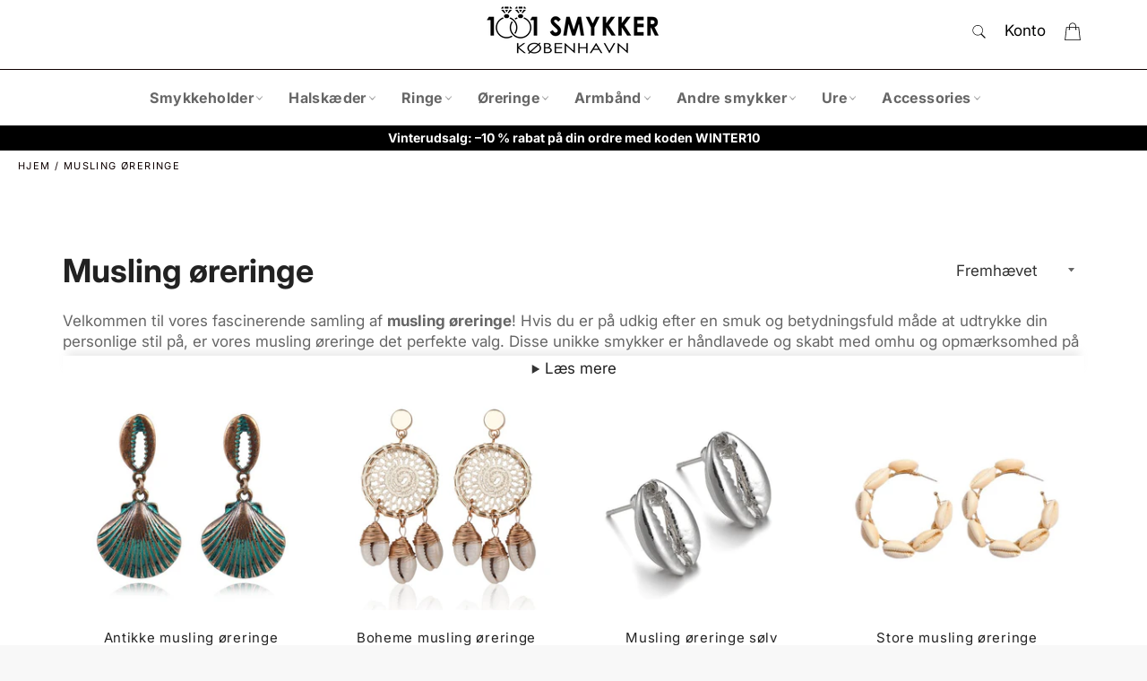

--- FILE ---
content_type: text/html; charset=utf-8
request_url: https://1001smykker.dk/collections/musling-oreringe
body_size: 23344
content:

<!doctype html><html class="no-js" lang="da"><head><meta charset="utf-8"> <meta http-equiv="X-UA-Compatible" content="IE=edge,chrome=1"> <meta name="viewport" content="width=device-width,initial-scale=1"> <meta name="theme-color" content="#ffffff"> <link rel="shortcut icon" href="//1001smykker.dk/cdn/shop/files/1001-smykke-favicon_32x32.png?v=1681416556" type="image/png"><link rel="canonical" href="https://1001smykker.dk/collections/musling-oreringe"> <title> Køb sublime musling øreringe online | 1001 Smykker </title> <meta name="description" content="Musling øreringe er perfekte, hvis du vil have en unik sommerstil. Se alle vores øreringe med muslingeskaller, kombineret med perler, guld eller sølv."><!-- /snippets/social-meta-tags.liquid --><meta property="og:site_name" content="1001 Smykker"><meta property="og:url" content="https://1001smykker.dk/collections/musling-oreringe"><meta property="og:title" content="Musling øreringe"><meta property="og:type" content="product.group"><meta property="og:description" content="Musling øreringe er perfekte, hvis du vil have en unik sommerstil. Se alle vores øreringe med muslingeskaller, kombineret med perler, guld eller sølv."><meta name="twitter:card" content="summary_large_image"><meta name="twitter:title" content="Musling øreringe"><meta name="twitter:description" content="Musling øreringe er perfekte, hvis du vil have en unik sommerstil. Se alle vores øreringe med muslingeskaller, kombineret med perler, guld eller sølv."> <script>document.documentElement.className = document.documentElement.className.replace('no-js', 'js');</script>  <link rel="stylesheet preload" href="//1001smykker.dk/cdn/shop/t/2/assets/theme.scss.css?v=30111124889893275361763196688" as="style" onload="this.onload=null;this.rel='stylesheet'"><script>window.theme = window.theme || {};theme.strings = { stockAvailable: "1 tilgængelige", addToCart: "Læg i indkøbskurv", soldOut: "Udsolgt", unavailable: "Ikke tilgængelig", noStockAvailable: "Produktet kunne ikke lægges i din indkøbskurv, da der ikke er nok på lager.", willNotShipUntil: "Bliver ikke sendt før d. [date]", willBeInStockAfter: "Vil være på lager efter d. [date]", totalCartDiscount: "Du sparer [savings]", addressError: "Der opstod en fejl under forsøg på at finde adressen", addressNoResults: "Ingen resultater for den adresse", addressQueryLimit: "Du har overskredet Googles API-brugerbegrænsning. Overvej at opgradere til en \u003ca href=\"https:\/\/developers.google.com\/maps\/premium\/usage-limits\"\u003ePremium-plan\u003c\/a\u003e.", authError: "Der opstod en fejl under bekræftelse af din Google Maps API-nøgle.", slideNumber: "Billede nr. [slide_number], aktuel"};var themeInfo = '1001-smykker.myshopify.com'; </script> <script>window.performance && window.performance.mark && window.performance.mark('shopify.content_for_header.start');</script><meta name="google-site-verification" content="phCqGHj691M6v8_GmIYRG-udoXozbz23ugPbu40q9EY"><meta id="shopify-digital-wallet" name="shopify-digital-wallet" content="/72919056727/digital_wallets/dialog"><link rel="alternate" type="application/atom+xml" title="Feed" href="/collections/musling-oreringe.atom" /><link rel="alternate" type="application/json+oembed" href="https://1001smykker.dk/collections/musling-oreringe.oembed"><script async="async" src="/checkouts/internal/preloads.js?locale=da-DK"></script><script id="shopify-features" type="application/json">{"accessToken":"2295c5450ba4c1af15176d9689c2264e","betas":["rich-media-storefront-analytics"],"domain":"1001smykker.dk","predictiveSearch":true,"shopId":72919056727,"locale":"da"}</script><script>var Shopify = Shopify || {};Shopify.shop = "1001-smykker.myshopify.com";Shopify.locale = "da";Shopify.currency = {"active":"DKK","rate":"1.0"};Shopify.country = "DK";Shopify.theme = {"name":"1001-smykker","id":146984436055,"schema_name":"Billionaire Theme","schema_version":"3.4","theme_store_id":null,"role":"main"};Shopify.theme.handle = "null";Shopify.theme.style = {"id":null,"handle":null};Shopify.cdnHost = "1001smykker.dk/cdn";Shopify.routes = Shopify.routes || {};Shopify.routes.root = "/";</script><script type="module">!function(o){(o.Shopify=o.Shopify||{}).modules=!0}(window);</script><script>!function(o){function n(){var o=[];function n(){o.push(Array.prototype.slice.apply(arguments))}return n.q=o,n}var t=o.Shopify=o.Shopify||{};t.loadFeatures=n(),t.autoloadFeatures=n()}(window);</script><script id="shop-js-analytics" type="application/json">{"pageType":"collection"}</script><script defer="defer" async type="module" src="//1001smykker.dk/cdn/shopifycloud/shop-js/modules/v2/client.init-shop-cart-sync_BWUFHQxD.da.esm.js"></script><script defer="defer" async type="module" src="//1001smykker.dk/cdn/shopifycloud/shop-js/modules/v2/chunk.common_CxPaeDJ-.esm.js"></script><script defer="defer" async type="module" src="//1001smykker.dk/cdn/shopifycloud/shop-js/modules/v2/chunk.modal_DY3Xiats.esm.js"></script><script type="module"> await import("//1001smykker.dk/cdn/shopifycloud/shop-js/modules/v2/client.init-shop-cart-sync_BWUFHQxD.da.esm.js");await import("//1001smykker.dk/cdn/shopifycloud/shop-js/modules/v2/chunk.common_CxPaeDJ-.esm.js");await import("//1001smykker.dk/cdn/shopifycloud/shop-js/modules/v2/chunk.modal_DY3Xiats.esm.js"); window.Shopify.SignInWithShop?.initShopCartSync?.({"fedCMEnabled":true,"windoidEnabled":true});</script><script id="__st">var __st={"a":72919056727,"offset":3600,"reqid":"b98eb7dd-407d-4f6c-9ac6-a2e9f2e55d19-1769902250","pageurl":"1001smykker.dk\/collections\/musling-oreringe","u":"0550ffceb7cc","p":"collection","rtyp":"collection","rid":605257859415};</script><script>window.ShopifyPaypalV4VisibilityTracking = true;</script><script id="captcha-bootstrap">!function(){'use strict';const t='contact',e='account',n='new_comment',o=[[t,t],['blogs',n],['comments',n],[t,'customer']],c=[[e,'customer_login'],[e,'guest_login'],[e,'recover_customer_password'],[e,'create_customer']],r=t=>t.map((([t,e])=>`form[action*='/${t}']:not([data-nocaptcha='true']) input[name='form_type'][value='${e}']`)).join(','),a=t=>()=>t?[...document.querySelectorAll(t)].map((t=>t.form)):[];function s(){const t=[...o],e=r(t);return a(e)}const i='password',u='form_key',d=['recaptcha-v3-token','g-recaptcha-response','h-captcha-response',i],f=()=>{try{return window.sessionStorage}catch{return}},m='__shopify_v',_=t=>t.elements[u];function p(t,e,n=!1){try{const o=window.sessionStorage,c=JSON.parse(o.getItem(e)),{data:r}=function(t){const{data:e,action:n}=t;return t[m]||n?{data:e,action:n}:{data:t,action:n}}(c);for(const[e,n]of Object.entries(r))t.elements[e]&&(t.elements[e].value=n);n&&o.removeItem(e)}catch(o){console.error('form repopulation failed',{error:o})}}const l='form_type',E='cptcha';function T(t){t.dataset[E]=!0}const w=window,h=w.document,L='Shopify',v='ce_forms',y='captcha';let A=!1;((t,e)=>{const n=(g='f06e6c50-85a8-45c8-87d0-21a2b65856fe',I='https://cdn.shopify.com/shopifycloud/storefront-forms-hcaptcha/ce_storefront_forms_captcha_hcaptcha.v1.5.2.iife.js',D={infoText:'Beskyttet af hCaptcha',privacyText:'Beskyttelse af persondata',termsText:'Vilkår'},(t,e,n)=>{const o=w[L][v],c=o.bindForm;if(c)return c(t,g,e,D).then(n);var r;o.q.push([[t,g,e,D],n]),r=I,A||(h.body.append(Object.assign(h.createElement('script'),{id:'captcha-provider',async:!0,src:r})),A=!0)});var g,I,D;w[L]=w[L]||{},w[L][v]=w[L][v]||{},w[L][v].q=[],w[L][y]=w[L][y]||{},w[L][y].protect=function(t,e){n(t,void 0,e),T(t)},Object.freeze(w[L][y]),function(t,e,n,w,h,L){const[v,y,A,g]=function(t,e,n){const i=e?o:[],u=t?c:[],d=[...i,...u],f=r(d),m=r(i),_=r(d.filter((([t,e])=>n.includes(e))));return[a(f),a(m),a(_),s()]}(w,h,L),I=t=>{const e=t.target;return e instanceof HTMLFormElement?e:e&&e.form},D=t=>v().includes(t);t.addEventListener('submit',(t=>{const e=I(t);if(!e)return;const n=D(e)&&!e.dataset.hcaptchaBound&&!e.dataset.recaptchaBound,o=_(e),c=g().includes(e)&&(!o||!o.value);(n||c)&&t.preventDefault(),c&&!n&&(function(t){try{if(!f())return;!function(t){const e=f();if(!e)return;const n=_(t);if(!n)return;const o=n.value;o&&e.removeItem(o)}(t);const e=Array.from(Array(32),(()=>Math.random().toString(36)[2])).join('');!function(t,e){_(t)||t.append(Object.assign(document.createElement('input'),{type:'hidden',name:u})),t.elements[u].value=e}(t,e),function(t,e){const n=f();if(!n)return;const o=[...t.querySelectorAll(`input[type='${i}']`)].map((({name:t})=>t)),c=[...d,...o],r={};for(const[a,s]of new FormData(t).entries())c.includes(a)||(r[a]=s);n.setItem(e,JSON.stringify({[m]:1,action:t.action,data:r}))}(t,e)}catch(e){console.error('failed to persist form',e)}}(e),e.submit())}));const S=(t,e)=>{t&&!t.dataset[E]&&(n(t,e.some((e=>e===t))),T(t))};for(const o of['focusin','change'])t.addEventListener(o,(t=>{const e=I(t);D(e)&&S(e,y())}));const B=e.get('form_key'),M=e.get(l),P=B&&M;t.addEventListener('DOMContentLoaded',(()=>{const t=y();if(P)for(const e of t)e.elements[l].value===M&&p(e,B);[...new Set([...A(),...v().filter((t=>'true'===t.dataset.shopifyCaptcha))])].forEach((e=>S(e,t)))}))}(h,new URLSearchParams(w.location.search),n,t,e,['guest_login'])})(!0,!0)}();</script><script integrity="sha256-4kQ18oKyAcykRKYeNunJcIwy7WH5gtpwJnB7kiuLZ1E=" data-source-attribution="shopify.loadfeatures" defer="defer" src="//1001smykker.dk/cdn/shopifycloud/storefront/assets/storefront/load_feature-a0a9edcb.js" crossorigin="anonymous"></script><script data-source-attribution="shopify.dynamic_checkout.dynamic.init">var Shopify=Shopify||{};Shopify.PaymentButton=Shopify.PaymentButton||{isStorefrontPortableWallets:!0,init:function(){window.Shopify.PaymentButton.init=function(){};var t=document.createElement("script");t.src="https://1001smykker.dk/cdn/shopifycloud/portable-wallets/latest/portable-wallets.da.js",t.type="module",document.head.appendChild(t)}};</script><script data-source-attribution="shopify.dynamic_checkout.buyer_consent"> function portableWalletsHideBuyerConsent(e){var t=document.getElementById("shopify-buyer-consent"),n=document.getElementById("shopify-subscription-policy-button");t&&n&&(t.classList.add("hidden"),t.setAttribute("aria-hidden","true"),n.removeEventListener("click",e))}function portableWalletsShowBuyerConsent(e){var t=document.getElementById("shopify-buyer-consent"),n=document.getElementById("shopify-subscription-policy-button");t&&n&&(t.classList.remove("hidden"),t.removeAttribute("aria-hidden"),n.addEventListener("click",e))}window.Shopify?.PaymentButton&&(window.Shopify.PaymentButton.hideBuyerConsent=portableWalletsHideBuyerConsent,window.Shopify.PaymentButton.showBuyerConsent=portableWalletsShowBuyerConsent);</script><script data-source-attribution="shopify.dynamic_checkout.cart.bootstrap">document.addEventListener("DOMContentLoaded",(function(){function t(){return document.querySelector("shopify-accelerated-checkout-cart, shopify-accelerated-checkout")}if(t())Shopify.PaymentButton.init();else{new MutationObserver((function(e,n){t()&&(Shopify.PaymentButton.init(),n.disconnect())})).observe(document.body,{childList:!0,subtree:!0})}}));</script>
<script>window.performance && window.performance.mark && window.performance.mark('shopify.content_for_header.end');</script> <meta property="og:image" content="https://cdn.shopify.com/s/files/1/0729/1905/6727/files/1001-smyyker-media.jpg?v=1681416496" />
<meta property="og:image:secure_url" content="https://cdn.shopify.com/s/files/1/0729/1905/6727/files/1001-smyyker-media.jpg?v=1681416496" />
<meta property="og:image:width" content="1200" />
<meta property="og:image:height" content="628" />
<link href="https://monorail-edge.shopifysvc.com" rel="dns-prefetch">
<script>(function(){if ("sendBeacon" in navigator && "performance" in window) {try {var session_token_from_headers = performance.getEntriesByType('navigation')[0].serverTiming.find(x => x.name == '_s').description;} catch {var session_token_from_headers = undefined;}var session_cookie_matches = document.cookie.match(/_shopify_s=([^;]*)/);var session_token_from_cookie = session_cookie_matches && session_cookie_matches.length === 2 ? session_cookie_matches[1] : "";var session_token = session_token_from_headers || session_token_from_cookie || "";function handle_abandonment_event(e) {var entries = performance.getEntries().filter(function(entry) {return /monorail-edge.shopifysvc.com/.test(entry.name);});if (!window.abandonment_tracked && entries.length === 0) {window.abandonment_tracked = true;var currentMs = Date.now();var navigation_start = performance.timing.navigationStart;var payload = {shop_id: 72919056727,url: window.location.href,navigation_start,duration: currentMs - navigation_start,session_token,page_type: "collection"};window.navigator.sendBeacon("https://monorail-edge.shopifysvc.com/v1/produce", JSON.stringify({schema_id: "online_store_buyer_site_abandonment/1.1",payload: payload,metadata: {event_created_at_ms: currentMs,event_sent_at_ms: currentMs}}));}}window.addEventListener('pagehide', handle_abandonment_event);}}());</script>
<script id="web-pixels-manager-setup">(function e(e,d,r,n,o){if(void 0===o&&(o={}),!Boolean(null===(a=null===(i=window.Shopify)||void 0===i?void 0:i.analytics)||void 0===a?void 0:a.replayQueue)){var i,a;window.Shopify=window.Shopify||{};var t=window.Shopify;t.analytics=t.analytics||{};var s=t.analytics;s.replayQueue=[],s.publish=function(e,d,r){return s.replayQueue.push([e,d,r]),!0};try{self.performance.mark("wpm:start")}catch(e){}var l=function(){var e={modern:/Edge?\/(1{2}[4-9]|1[2-9]\d|[2-9]\d{2}|\d{4,})\.\d+(\.\d+|)|Firefox\/(1{2}[4-9]|1[2-9]\d|[2-9]\d{2}|\d{4,})\.\d+(\.\d+|)|Chrom(ium|e)\/(9{2}|\d{3,})\.\d+(\.\d+|)|(Maci|X1{2}).+ Version\/(15\.\d+|(1[6-9]|[2-9]\d|\d{3,})\.\d+)([,.]\d+|)( \(\w+\)|)( Mobile\/\w+|) Safari\/|Chrome.+OPR\/(9{2}|\d{3,})\.\d+\.\d+|(CPU[ +]OS|iPhone[ +]OS|CPU[ +]iPhone|CPU IPhone OS|CPU iPad OS)[ +]+(15[._]\d+|(1[6-9]|[2-9]\d|\d{3,})[._]\d+)([._]\d+|)|Android:?[ /-](13[3-9]|1[4-9]\d|[2-9]\d{2}|\d{4,})(\.\d+|)(\.\d+|)|Android.+Firefox\/(13[5-9]|1[4-9]\d|[2-9]\d{2}|\d{4,})\.\d+(\.\d+|)|Android.+Chrom(ium|e)\/(13[3-9]|1[4-9]\d|[2-9]\d{2}|\d{4,})\.\d+(\.\d+|)|SamsungBrowser\/([2-9]\d|\d{3,})\.\d+/,legacy:/Edge?\/(1[6-9]|[2-9]\d|\d{3,})\.\d+(\.\d+|)|Firefox\/(5[4-9]|[6-9]\d|\d{3,})\.\d+(\.\d+|)|Chrom(ium|e)\/(5[1-9]|[6-9]\d|\d{3,})\.\d+(\.\d+|)([\d.]+$|.*Safari\/(?![\d.]+ Edge\/[\d.]+$))|(Maci|X1{2}).+ Version\/(10\.\d+|(1[1-9]|[2-9]\d|\d{3,})\.\d+)([,.]\d+|)( \(\w+\)|)( Mobile\/\w+|) Safari\/|Chrome.+OPR\/(3[89]|[4-9]\d|\d{3,})\.\d+\.\d+|(CPU[ +]OS|iPhone[ +]OS|CPU[ +]iPhone|CPU IPhone OS|CPU iPad OS)[ +]+(10[._]\d+|(1[1-9]|[2-9]\d|\d{3,})[._]\d+)([._]\d+|)|Android:?[ /-](13[3-9]|1[4-9]\d|[2-9]\d{2}|\d{4,})(\.\d+|)(\.\d+|)|Mobile Safari.+OPR\/([89]\d|\d{3,})\.\d+\.\d+|Android.+Firefox\/(13[5-9]|1[4-9]\d|[2-9]\d{2}|\d{4,})\.\d+(\.\d+|)|Android.+Chrom(ium|e)\/(13[3-9]|1[4-9]\d|[2-9]\d{2}|\d{4,})\.\d+(\.\d+|)|Android.+(UC? ?Browser|UCWEB|U3)[ /]?(15\.([5-9]|\d{2,})|(1[6-9]|[2-9]\d|\d{3,})\.\d+)\.\d+|SamsungBrowser\/(5\.\d+|([6-9]|\d{2,})\.\d+)|Android.+MQ{2}Browser\/(14(\.(9|\d{2,})|)|(1[5-9]|[2-9]\d|\d{3,})(\.\d+|))(\.\d+|)|K[Aa][Ii]OS\/(3\.\d+|([4-9]|\d{2,})\.\d+)(\.\d+|)/},d=e.modern,r=e.legacy,n=navigator.userAgent;return n.match(d)?"modern":n.match(r)?"legacy":"unknown"}(),u="modern"===l?"modern":"legacy",c=(null!=n?n:{modern:"",legacy:""})[u],f=function(e){return[e.baseUrl,"/wpm","/b",e.hashVersion,"modern"===e.buildTarget?"m":"l",".js"].join("")}({baseUrl:d,hashVersion:r,buildTarget:u}),m=function(e){var d=e.version,r=e.bundleTarget,n=e.surface,o=e.pageUrl,i=e.monorailEndpoint;return{emit:function(e){var a=e.status,t=e.errorMsg,s=(new Date).getTime(),l=JSON.stringify({metadata:{event_sent_at_ms:s},events:[{schema_id:"web_pixels_manager_load/3.1",payload:{version:d,bundle_target:r,page_url:o,status:a,surface:n,error_msg:t},metadata:{event_created_at_ms:s}}]});if(!i)return console&&console.warn&&console.warn("[Web Pixels Manager] No Monorail endpoint provided, skipping logging."),!1;try{return self.navigator.sendBeacon.bind(self.navigator)(i,l)}catch(e){}var u=new XMLHttpRequest;try{return u.open("POST",i,!0),u.setRequestHeader("Content-Type","text/plain"),u.send(l),!0}catch(e){return console&&console.warn&&console.warn("[Web Pixels Manager] Got an unhandled error while logging to Monorail."),!1}}}}({version:r,bundleTarget:l,surface:e.surface,pageUrl:self.location.href,monorailEndpoint:e.monorailEndpoint});try{o.browserTarget=l,function(e){var d=e.src,r=e.async,n=void 0===r||r,o=e.onload,i=e.onerror,a=e.sri,t=e.scriptDataAttributes,s=void 0===t?{}:t,l=document.createElement("script"),u=document.querySelector("head"),c=document.querySelector("body");if(l.async=n,l.src=d,a&&(l.integrity=a,l.crossOrigin="anonymous"),s)for(var f in s)if(Object.prototype.hasOwnProperty.call(s,f))try{l.dataset[f]=s[f]}catch(e){}if(o&&l.addEventListener("load",o),i&&l.addEventListener("error",i),u)u.appendChild(l);else{if(!c)throw new Error("Did not find a head or body element to append the script");c.appendChild(l)}}({src:f,async:!0,onload:function(){if(!function(){var e,d;return Boolean(null===(d=null===(e=window.Shopify)||void 0===e?void 0:e.analytics)||void 0===d?void 0:d.initialized)}()){var d=window.webPixelsManager.init(e)||void 0;if(d){var r=window.Shopify.analytics;r.replayQueue.forEach((function(e){var r=e[0],n=e[1],o=e[2];d.publishCustomEvent(r,n,o)})),r.replayQueue=[],r.publish=d.publishCustomEvent,r.visitor=d.visitor,r.initialized=!0}}},onerror:function(){return m.emit({status:"failed",errorMsg:"".concat(f," has failed to load")})},sri:function(e){var d=/^sha384-[A-Za-z0-9+/=]+$/;return"string"==typeof e&&d.test(e)}(c)?c:"",scriptDataAttributes:o}),m.emit({status:"loading"})}catch(e){m.emit({status:"failed",errorMsg:(null==e?void 0:e.message)||"Unknown error"})}}})({shopId: 72919056727,storefrontBaseUrl: "https://1001smykker.dk",extensionsBaseUrl: "https://extensions.shopifycdn.com/cdn/shopifycloud/web-pixels-manager",monorailEndpoint: "https://monorail-edge.shopifysvc.com/unstable/produce_batch",surface: "storefront-renderer",enabledBetaFlags: ["2dca8a86"],webPixelsConfigList: [{"id":"1112932695","configuration":"{\"config\":\"{\\\"pixel_id\\\":\\\"GT-WBZNVN9Z\\\",\\\"target_country\\\":\\\"DK\\\",\\\"gtag_events\\\":[{\\\"type\\\":\\\"purchase\\\",\\\"action_label\\\":\\\"MC-MR9K0BPWRY\\\"},{\\\"type\\\":\\\"page_view\\\",\\\"action_label\\\":\\\"MC-MR9K0BPWRY\\\"},{\\\"type\\\":\\\"view_item\\\",\\\"action_label\\\":\\\"MC-MR9K0BPWRY\\\"}],\\\"enable_monitoring_mode\\\":false}\"}","eventPayloadVersion":"v1","runtimeContext":"OPEN","scriptVersion":"b2a88bafab3e21179ed38636efcd8a93","type":"APP","apiClientId":1780363,"privacyPurposes":[],"dataSharingAdjustments":{"protectedCustomerApprovalScopes":["read_customer_address","read_customer_email","read_customer_name","read_customer_personal_data","read_customer_phone"]}},{"id":"shopify-app-pixel","configuration":"{}","eventPayloadVersion":"v1","runtimeContext":"STRICT","scriptVersion":"0450","apiClientId":"shopify-pixel","type":"APP","privacyPurposes":["ANALYTICS","MARKETING"]},{"id":"shopify-custom-pixel","eventPayloadVersion":"v1","runtimeContext":"LAX","scriptVersion":"0450","apiClientId":"shopify-pixel","type":"CUSTOM","privacyPurposes":["ANALYTICS","MARKETING"]}],isMerchantRequest: false,initData: {"shop":{"name":"1001 Smykker","paymentSettings":{"currencyCode":"DKK"},"myshopifyDomain":"1001-smykker.myshopify.com","countryCode":"FR","storefrontUrl":"https:\/\/1001smykker.dk"},"customer":null,"cart":null,"checkout":null,"productVariants":[],"purchasingCompany":null},},"https://1001smykker.dk/cdn","1d2a099fw23dfb22ep557258f5m7a2edbae",{"modern":"","legacy":""},{"shopId":"72919056727","storefrontBaseUrl":"https:\/\/1001smykker.dk","extensionBaseUrl":"https:\/\/extensions.shopifycdn.com\/cdn\/shopifycloud\/web-pixels-manager","surface":"storefront-renderer","enabledBetaFlags":"[\"2dca8a86\"]","isMerchantRequest":"false","hashVersion":"1d2a099fw23dfb22ep557258f5m7a2edbae","publish":"custom","events":"[[\"page_viewed\",{}],[\"collection_viewed\",{\"collection\":{\"id\":\"605257859415\",\"title\":\"Musling øreringe\",\"productVariants\":[{\"price\":{\"amount\":217.0,\"currencyCode\":\"DKK\"},\"product\":{\"title\":\"Antikke musling øreringe\",\"vendor\":\"1001 Smykker\",\"id\":\"8491179573591\",\"untranslatedTitle\":\"Antikke musling øreringe\",\"url\":\"\/products\/antikke-musling-oreringe\",\"type\":\"Musling øreringe\"},\"id\":\"46913568801111\",\"image\":{\"src\":\"\/\/1001smykker.dk\/cdn\/shop\/files\/antikke-musling-oreringe.jpg?v=1689104467\"},\"sku\":\"\",\"title\":\"Default Title\",\"untranslatedTitle\":\"Default Title\"},{\"price\":{\"amount\":197.0,\"currencyCode\":\"DKK\"},\"product\":{\"title\":\"Boheme musling øreringe\",\"vendor\":\"1001 Smykker\",\"id\":\"8491182883159\",\"untranslatedTitle\":\"Boheme musling øreringe\",\"url\":\"\/products\/boheme-musling-oreringe\",\"type\":\"Musling øreringe\"},\"id\":\"46913576468823\",\"image\":{\"src\":\"\/\/1001smykker.dk\/cdn\/shop\/files\/boheme-musling-oreringe.jpg?v=1689104608\"},\"sku\":\"\",\"title\":\"Default Title\",\"untranslatedTitle\":\"Default Title\"},{\"price\":{\"amount\":147.0,\"currencyCode\":\"DKK\"},\"product\":{\"title\":\"Musling øreringe sølv\",\"vendor\":\"1001 Smykker\",\"id\":\"8491186389335\",\"untranslatedTitle\":\"Musling øreringe sølv\",\"url\":\"\/products\/musling-oreringe-solv\",\"type\":\"Musling øreringe\"},\"id\":\"46913582530903\",\"image\":{\"src\":\"\/\/1001smykker.dk\/cdn\/shop\/files\/musling-oreringe-solv.jpg?v=1689104786\"},\"sku\":\"\",\"title\":\"Default Title\",\"untranslatedTitle\":\"Default Title\"},{\"price\":{\"amount\":187.0,\"currencyCode\":\"DKK\"},\"product\":{\"title\":\"Store musling øreringe\",\"vendor\":\"1001 Smykker\",\"id\":\"8491189043543\",\"untranslatedTitle\":\"Store musling øreringe\",\"url\":\"\/products\/store-musling-oreringe\",\"type\":\"Musling øreringe\"},\"id\":\"46913591017815\",\"image\":{\"src\":\"\/\/1001smykker.dk\/cdn\/shop\/files\/store-musling-oreringe.jpg?v=1689104914\"},\"sku\":\"\",\"title\":\"Default Title\",\"untranslatedTitle\":\"Default Title\"},{\"price\":{\"amount\":227.0,\"currencyCode\":\"DKK\"},\"product\":{\"title\":\"Musling øreringe guld\",\"vendor\":\"1001 Smykker\",\"id\":\"8491192746327\",\"untranslatedTitle\":\"Musling øreringe guld\",\"url\":\"\/products\/musling-oreringe-guld\",\"type\":\"Musling øreringe\"},\"id\":\"46913598456151\",\"image\":{\"src\":\"\/\/1001smykker.dk\/cdn\/shop\/files\/musling-oreringe-guld.jpg?v=1689105151\"},\"sku\":\"\",\"title\":\"Default Title\",\"untranslatedTitle\":\"Default Title\"},{\"price\":{\"amount\":187.0,\"currencyCode\":\"DKK\"},\"product\":{\"title\":\"Øreringe med guldskal\",\"vendor\":\"1001 Smykker\",\"id\":\"8491196449111\",\"untranslatedTitle\":\"Øreringe med guldskal\",\"url\":\"\/products\/oreringe-med-guldskal\",\"type\":\"Musling øreringe\"},\"id\":\"46913603928407\",\"image\":{\"src\":\"\/\/1001smykker.dk\/cdn\/shop\/files\/oreringe-med-guldskal.jpg?v=1689105298\"},\"sku\":\"\",\"title\":\"Default Title\",\"untranslatedTitle\":\"Default Title\"},{\"price\":{\"amount\":157.0,\"currencyCode\":\"DKK\"},\"product\":{\"title\":\"Runde musling øreringe\",\"vendor\":\"1001 Smykker\",\"id\":\"8491198906711\",\"untranslatedTitle\":\"Runde musling øreringe\",\"url\":\"\/products\/runde-musling-oreringe\",\"type\":\"Musling øreringe\"},\"id\":\"46913607565655\",\"image\":{\"src\":\"\/\/1001smykker.dk\/cdn\/shop\/files\/runde-musling-oreringe.jpg?v=1689105453\"},\"sku\":\"\",\"title\":\"Default Title\",\"untranslatedTitle\":\"Default Title\"},{\"price\":{\"amount\":147.0,\"currencyCode\":\"DKK\"},\"product\":{\"title\":\"Originale musling øreringe\",\"vendor\":\"1001 Smykker\",\"id\":\"8491202511191\",\"untranslatedTitle\":\"Originale musling øreringe\",\"url\":\"\/products\/originale-musling-oreringe\",\"type\":\"Musling øreringe\"},\"id\":\"46913614905687\",\"image\":{\"src\":\"\/\/1001smykker.dk\/cdn\/shop\/files\/originale-musling-oreringe.jpg?v=1689105627\"},\"sku\":\"\",\"title\":\"Default Title\",\"untranslatedTitle\":\"Default Title\"},{\"price\":{\"amount\":167.0,\"currencyCode\":\"DKK\"},\"product\":{\"title\":\"Lange musling øreringe\",\"vendor\":\"1001 Smykker\",\"id\":\"8491216142679\",\"untranslatedTitle\":\"Lange musling øreringe\",\"url\":\"\/products\/lange-musling-oreringe\",\"type\":\"Musling øreringe\"},\"id\":\"46913638990167\",\"image\":{\"src\":\"\/\/1001smykker.dk\/cdn\/shop\/files\/lange-musling-oreringe.jpg?v=1689106284\"},\"sku\":\"\",\"title\":\"Default Title\",\"untranslatedTitle\":\"Default Title\"},{\"price\":{\"amount\":167.0,\"currencyCode\":\"DKK\"},\"product\":{\"title\":\"Øreringe med skaller\",\"vendor\":\"1001 Smykker\",\"id\":\"8491219321175\",\"untranslatedTitle\":\"Øreringe med skaller\",\"url\":\"\/products\/oreringe-med-skaller\",\"type\":\"Musling øreringe\"},\"id\":\"46913645412695\",\"image\":{\"src\":\"\/\/1001smykker.dk\/cdn\/shop\/files\/oreringe-med-skaller.jpg?v=1689106390\"},\"sku\":\"\",\"title\":\"Default Title\",\"untranslatedTitle\":\"Default Title\"},{\"price\":{\"amount\":177.0,\"currencyCode\":\"DKK\"},\"product\":{\"title\":\"Hængende musling øreringe\",\"vendor\":\"1001 Smykker\",\"id\":\"8491221516631\",\"untranslatedTitle\":\"Hængende musling øreringe\",\"url\":\"\/products\/haengende-musling-oreringe\",\"type\":\"Musling øreringe\"},\"id\":\"46913650295127\",\"image\":{\"src\":\"\/\/1001smykker.dk\/cdn\/shop\/files\/haengende-musling-oreringe.jpg?v=1689106607\"},\"sku\":\"\",\"title\":\"Default Title\",\"untranslatedTitle\":\"Default Title\"},{\"price\":{\"amount\":177.0,\"currencyCode\":\"DKK\"},\"product\":{\"title\":\"Musling øreringe søstjerne\",\"vendor\":\"1001 Smykker\",\"id\":\"8491225416023\",\"untranslatedTitle\":\"Musling øreringe søstjerne\",\"url\":\"\/products\/musling-oreringe-sostjerne\",\"type\":\"Musling øreringe\"},\"id\":\"46913657340247\",\"image\":{\"src\":\"\/\/1001smykker.dk\/cdn\/shop\/files\/musling-oreringe-sostjerne.jpg?v=1689106705\"},\"sku\":\"\",\"title\":\"Default Title\",\"untranslatedTitle\":\"Default Title\"},{\"price\":{\"amount\":197.0,\"currencyCode\":\"DKK\"},\"product\":{\"title\":\"Store øreringe med muslingeskal\",\"vendor\":\"1001 Smykker\",\"id\":\"8491227677015\",\"untranslatedTitle\":\"Store øreringe med muslingeskal\",\"url\":\"\/products\/store-oreringe-med-muslingeskal\",\"type\":\"Musling øreringe\"},\"id\":\"46913660125527\",\"image\":{\"src\":\"\/\/1001smykker.dk\/cdn\/shop\/files\/store-oreringe-med-muslingeskal.jpg?v=1689106838\"},\"sku\":\"\",\"title\":\"Default Title\",\"untranslatedTitle\":\"Default Title\"},{\"price\":{\"amount\":187.0,\"currencyCode\":\"DKK\"},\"product\":{\"title\":\"Øreringe af tahitisk muslingeskal\",\"vendor\":\"1001 Smykker\",\"id\":\"8491230888279\",\"untranslatedTitle\":\"Øreringe af tahitisk muslingeskal\",\"url\":\"\/products\/oreringe-af-tahitisk-muslingeskal\",\"type\":\"Musling øreringe\"},\"id\":\"46913669726551\",\"image\":{\"src\":\"\/\/1001smykker.dk\/cdn\/shop\/files\/oreringe-af-tahitisk-muslingeskal.jpg?v=1689106986\"},\"sku\":\"\",\"title\":\"Default Title\",\"untranslatedTitle\":\"Default Title\"},{\"price\":{\"amount\":157.0,\"currencyCode\":\"DKK\"},\"product\":{\"title\":\"Stilfulde musling øreringe\",\"vendor\":\"1001 Smykker\",\"id\":\"8491233968471\",\"untranslatedTitle\":\"Stilfulde musling øreringe\",\"url\":\"\/products\/stilfulde-musling-oreringe\",\"type\":\"Musling øreringe\"},\"id\":\"46913674314071\",\"image\":{\"src\":\"\/\/1001smykker.dk\/cdn\/shop\/files\/stilfulde-musling-oreringe.jpg?v=1689107197\"},\"sku\":\"\",\"title\":\"Default Title\",\"untranslatedTitle\":\"Default Title\"},{\"price\":{\"amount\":157.0,\"currencyCode\":\"DKK\"},\"product\":{\"title\":\"Vintage musling øreringe\",\"vendor\":\"1001 Smykker\",\"id\":\"8491238457687\",\"untranslatedTitle\":\"Vintage musling øreringe\",\"url\":\"\/products\/vintage-musling-oreringe\",\"type\":\"Musling øreringe\"},\"id\":\"46913681817943\",\"image\":{\"src\":\"\/\/1001smykker.dk\/cdn\/shop\/files\/vintage-musling-oreringe.jpg?v=1689107325\"},\"sku\":\"\",\"title\":\"Default Title\",\"untranslatedTitle\":\"Default Title\"}]}}]]"});</script><script>
  window.ShopifyAnalytics = window.ShopifyAnalytics || {};
  window.ShopifyAnalytics.meta = window.ShopifyAnalytics.meta || {};
  window.ShopifyAnalytics.meta.currency = 'DKK';
  var meta = {"products":[{"id":8491179573591,"gid":"gid:\/\/shopify\/Product\/8491179573591","vendor":"1001 Smykker","type":"Musling øreringe","handle":"antikke-musling-oreringe","variants":[{"id":46913568801111,"price":21700,"name":"Antikke musling øreringe","public_title":null,"sku":""}],"remote":false},{"id":8491182883159,"gid":"gid:\/\/shopify\/Product\/8491182883159","vendor":"1001 Smykker","type":"Musling øreringe","handle":"boheme-musling-oreringe","variants":[{"id":46913576468823,"price":19700,"name":"Boheme musling øreringe","public_title":null,"sku":""}],"remote":false},{"id":8491186389335,"gid":"gid:\/\/shopify\/Product\/8491186389335","vendor":"1001 Smykker","type":"Musling øreringe","handle":"musling-oreringe-solv","variants":[{"id":46913582530903,"price":14700,"name":"Musling øreringe sølv","public_title":null,"sku":""}],"remote":false},{"id":8491189043543,"gid":"gid:\/\/shopify\/Product\/8491189043543","vendor":"1001 Smykker","type":"Musling øreringe","handle":"store-musling-oreringe","variants":[{"id":46913591017815,"price":18700,"name":"Store musling øreringe","public_title":null,"sku":""}],"remote":false},{"id":8491192746327,"gid":"gid:\/\/shopify\/Product\/8491192746327","vendor":"1001 Smykker","type":"Musling øreringe","handle":"musling-oreringe-guld","variants":[{"id":46913598456151,"price":22700,"name":"Musling øreringe guld","public_title":null,"sku":""}],"remote":false},{"id":8491196449111,"gid":"gid:\/\/shopify\/Product\/8491196449111","vendor":"1001 Smykker","type":"Musling øreringe","handle":"oreringe-med-guldskal","variants":[{"id":46913603928407,"price":18700,"name":"Øreringe med guldskal","public_title":null,"sku":""}],"remote":false},{"id":8491198906711,"gid":"gid:\/\/shopify\/Product\/8491198906711","vendor":"1001 Smykker","type":"Musling øreringe","handle":"runde-musling-oreringe","variants":[{"id":46913607565655,"price":15700,"name":"Runde musling øreringe","public_title":null,"sku":""}],"remote":false},{"id":8491202511191,"gid":"gid:\/\/shopify\/Product\/8491202511191","vendor":"1001 Smykker","type":"Musling øreringe","handle":"originale-musling-oreringe","variants":[{"id":46913614905687,"price":14700,"name":"Originale musling øreringe","public_title":null,"sku":""}],"remote":false},{"id":8491216142679,"gid":"gid:\/\/shopify\/Product\/8491216142679","vendor":"1001 Smykker","type":"Musling øreringe","handle":"lange-musling-oreringe","variants":[{"id":46913638990167,"price":16700,"name":"Lange musling øreringe","public_title":null,"sku":""}],"remote":false},{"id":8491219321175,"gid":"gid:\/\/shopify\/Product\/8491219321175","vendor":"1001 Smykker","type":"Musling øreringe","handle":"oreringe-med-skaller","variants":[{"id":46913645412695,"price":16700,"name":"Øreringe med skaller","public_title":null,"sku":""}],"remote":false},{"id":8491221516631,"gid":"gid:\/\/shopify\/Product\/8491221516631","vendor":"1001 Smykker","type":"Musling øreringe","handle":"haengende-musling-oreringe","variants":[{"id":46913650295127,"price":17700,"name":"Hængende musling øreringe","public_title":null,"sku":""}],"remote":false},{"id":8491225416023,"gid":"gid:\/\/shopify\/Product\/8491225416023","vendor":"1001 Smykker","type":"Musling øreringe","handle":"musling-oreringe-sostjerne","variants":[{"id":46913657340247,"price":17700,"name":"Musling øreringe søstjerne","public_title":null,"sku":""}],"remote":false},{"id":8491227677015,"gid":"gid:\/\/shopify\/Product\/8491227677015","vendor":"1001 Smykker","type":"Musling øreringe","handle":"store-oreringe-med-muslingeskal","variants":[{"id":46913660125527,"price":19700,"name":"Store øreringe med muslingeskal","public_title":null,"sku":""}],"remote":false},{"id":8491230888279,"gid":"gid:\/\/shopify\/Product\/8491230888279","vendor":"1001 Smykker","type":"Musling øreringe","handle":"oreringe-af-tahitisk-muslingeskal","variants":[{"id":46913669726551,"price":18700,"name":"Øreringe af tahitisk muslingeskal","public_title":null,"sku":""}],"remote":false},{"id":8491233968471,"gid":"gid:\/\/shopify\/Product\/8491233968471","vendor":"1001 Smykker","type":"Musling øreringe","handle":"stilfulde-musling-oreringe","variants":[{"id":46913674314071,"price":15700,"name":"Stilfulde musling øreringe","public_title":null,"sku":""}],"remote":false},{"id":8491238457687,"gid":"gid:\/\/shopify\/Product\/8491238457687","vendor":"1001 Smykker","type":"Musling øreringe","handle":"vintage-musling-oreringe","variants":[{"id":46913681817943,"price":15700,"name":"Vintage musling øreringe","public_title":null,"sku":""}],"remote":false}],"page":{"pageType":"collection","resourceType":"collection","resourceId":605257859415,"requestId":"b98eb7dd-407d-4f6c-9ac6-a2e9f2e55d19-1769902250"}};
  for (var attr in meta) {
    window.ShopifyAnalytics.meta[attr] = meta[attr];
  }
</script>
<script class="analytics">
  (function () {
    var customDocumentWrite = function(content) {
      var jquery = null;

      if (window.jQuery) {
        jquery = window.jQuery;
      } else if (window.Checkout && window.Checkout.$) {
        jquery = window.Checkout.$;
      }

      if (jquery) {
        jquery('body').append(content);
      }
    };

    var hasLoggedConversion = function(token) {
      if (token) {
        return document.cookie.indexOf('loggedConversion=' + token) !== -1;
      }
      return false;
    }

    var setCookieIfConversion = function(token) {
      if (token) {
        var twoMonthsFromNow = new Date(Date.now());
        twoMonthsFromNow.setMonth(twoMonthsFromNow.getMonth() + 2);

        document.cookie = 'loggedConversion=' + token + '; expires=' + twoMonthsFromNow;
      }
    }

    var trekkie = window.ShopifyAnalytics.lib = window.trekkie = window.trekkie || [];
    if (trekkie.integrations) {
      return;
    }
    trekkie.methods = [
      'identify',
      'page',
      'ready',
      'track',
      'trackForm',
      'trackLink'
    ];
    trekkie.factory = function(method) {
      return function() {
        var args = Array.prototype.slice.call(arguments);
        args.unshift(method);
        trekkie.push(args);
        return trekkie;
      };
    };
    for (var i = 0; i < trekkie.methods.length; i++) {
      var key = trekkie.methods[i];
      trekkie[key] = trekkie.factory(key);
    }
    trekkie.load = function(config) {
      trekkie.config = config || {};
      trekkie.config.initialDocumentCookie = document.cookie;
      var first = document.getElementsByTagName('script')[0];
      var script = document.createElement('script');
      script.type = 'text/javascript';
      script.onerror = function(e) {
        var scriptFallback = document.createElement('script');
        scriptFallback.type = 'text/javascript';
        scriptFallback.onerror = function(error) {
                var Monorail = {
      produce: function produce(monorailDomain, schemaId, payload) {
        var currentMs = new Date().getTime();
        var event = {
          schema_id: schemaId,
          payload: payload,
          metadata: {
            event_created_at_ms: currentMs,
            event_sent_at_ms: currentMs
          }
        };
        return Monorail.sendRequest("https://" + monorailDomain + "/v1/produce", JSON.stringify(event));
      },
      sendRequest: function sendRequest(endpointUrl, payload) {
        // Try the sendBeacon API
        if (window && window.navigator && typeof window.navigator.sendBeacon === 'function' && typeof window.Blob === 'function' && !Monorail.isIos12()) {
          var blobData = new window.Blob([payload], {
            type: 'text/plain'
          });

          if (window.navigator.sendBeacon(endpointUrl, blobData)) {
            return true;
          } // sendBeacon was not successful

        } // XHR beacon

        var xhr = new XMLHttpRequest();

        try {
          xhr.open('POST', endpointUrl);
          xhr.setRequestHeader('Content-Type', 'text/plain');
          xhr.send(payload);
        } catch (e) {
          console.log(e);
        }

        return false;
      },
      isIos12: function isIos12() {
        return window.navigator.userAgent.lastIndexOf('iPhone; CPU iPhone OS 12_') !== -1 || window.navigator.userAgent.lastIndexOf('iPad; CPU OS 12_') !== -1;
      }
    };
    Monorail.produce('monorail-edge.shopifysvc.com',
      'trekkie_storefront_load_errors/1.1',
      {shop_id: 72919056727,
      theme_id: 146984436055,
      app_name: "storefront",
      context_url: window.location.href,
      source_url: "//1001smykker.dk/cdn/s/trekkie.storefront.c59ea00e0474b293ae6629561379568a2d7c4bba.min.js"});

        };
        scriptFallback.async = true;
        scriptFallback.src = '//1001smykker.dk/cdn/s/trekkie.storefront.c59ea00e0474b293ae6629561379568a2d7c4bba.min.js';
        first.parentNode.insertBefore(scriptFallback, first);
      };
      script.async = true;
      script.src = '//1001smykker.dk/cdn/s/trekkie.storefront.c59ea00e0474b293ae6629561379568a2d7c4bba.min.js';
      first.parentNode.insertBefore(script, first);
    };
    trekkie.load(
      {"Trekkie":{"appName":"storefront","development":false,"defaultAttributes":{"shopId":72919056727,"isMerchantRequest":null,"themeId":146984436055,"themeCityHash":"3520280669911728330","contentLanguage":"da","currency":"DKK","eventMetadataId":"09ab1a3d-78ee-47e7-b0e3-7e826e1e6e31"},"isServerSideCookieWritingEnabled":true,"monorailRegion":"shop_domain","enabledBetaFlags":["65f19447","b5387b81"]},"Session Attribution":{},"S2S":{"facebookCapiEnabled":false,"source":"trekkie-storefront-renderer","apiClientId":580111}}
    );

    var loaded = false;
    trekkie.ready(function() {
      if (loaded) return;
      loaded = true;

      window.ShopifyAnalytics.lib = window.trekkie;

      var originalDocumentWrite = document.write;
      document.write = customDocumentWrite;
      try { window.ShopifyAnalytics.merchantGoogleAnalytics.call(this); } catch(error) {};
      document.write = originalDocumentWrite;

      window.ShopifyAnalytics.lib.page(null,{"pageType":"collection","resourceType":"collection","resourceId":605257859415,"requestId":"b98eb7dd-407d-4f6c-9ac6-a2e9f2e55d19-1769902250","shopifyEmitted":true});

      var match = window.location.pathname.match(/checkouts\/(.+)\/(thank_you|post_purchase)/)
      var token = match? match[1]: undefined;
      if (!hasLoggedConversion(token)) {
        setCookieIfConversion(token);
        window.ShopifyAnalytics.lib.track("Viewed Product Category",{"currency":"DKK","category":"Collection: musling-oreringe","collectionName":"musling-oreringe","collectionId":605257859415,"nonInteraction":true},undefined,undefined,{"shopifyEmitted":true});
      }
    });


        var eventsListenerScript = document.createElement('script');
        eventsListenerScript.async = true;
        eventsListenerScript.src = "//1001smykker.dk/cdn/shopifycloud/storefront/assets/shop_events_listener-3da45d37.js";
        document.getElementsByTagName('head')[0].appendChild(eventsListenerScript);

})();</script>
<script
  defer
  src="https://1001smykker.dk/cdn/shopifycloud/perf-kit/shopify-perf-kit-3.1.0.min.js"
  data-application="storefront-renderer"
  data-shop-id="72919056727"
  data-render-region="gcp-us-east1"
  data-page-type="collection"
  data-theme-instance-id="146984436055"
  data-theme-name="Billionaire Theme"
  data-theme-version="3.4"
  data-monorail-region="shop_domain"
  data-resource-timing-sampling-rate="10"
  data-shs="true"
  data-shs-beacon="true"
  data-shs-export-with-fetch="true"
  data-shs-logs-sample-rate="1"
  data-shs-beacon-endpoint="https://1001smykker.dk/api/collect"
></script>
</head><body class="template-collection"><input type="hidden" id="shop-currency" value="DKK"> <input type="hidden" id="shop-with-currency-format" value=""{{amount_with_comma_separator}} DKK""> <input type="hidden" id="shop-money-format" value=""{{amount_with_comma_separator}} kr""> <a class="in-page-link visually-hidden skip-link" href="#MainContent">Gå til indhold </a> <div id="shopify-section-header" class="shopify-section"><style>.site-header__logo img { max-width: 220px;}.site-nav__link { padding: 20px 15px;} @media (max-width: 750px) { .page-container { padding-top: 85px!important; } }</style><header class="site-header page-element" role="banner" data-section-id="header" data-section-type="header"> <div class="site-header__upper page-width"> <div class="grid grid--table"> <div class="grid__item small--one-quarter medium-up--hide"><button type="button" class="text-link site-header__link js-drawer-open-left"> <span class="site-header__menu-toggle--open"><svg aria-hidden="true" focusable="false" role="presentation" class="icon icon-hamburger" viewBox="0 0 32 32"><path fill="#444" d="M4.889 14.958h22.222v2.222H4.889v-2.222zM4.889 8.292h22.222v2.222H4.889V8.292zM4.889 21.625h22.222v2.222H4.889v-2.222z"/></svg> </span> <span class="site-header__menu-toggle--close"><svg aria-hidden="true" focusable="false" role="presentation" class="icon icon-close" viewBox="0 0 32 32"><path fill="#444" d="M25.313 8.55l-1.862-1.862-7.45 7.45-7.45-7.45L6.689 8.55l7.45 7.45-7.45 7.45 1.862 1.862 7.45-7.45 7.45 7.45 1.862-1.862-7.45-7.45z"/></svg> </span> <span class="icon__fallback-text">Sidenavigering</span></button> </div> <div class="grid__item small--one-half medium-up--one-third small--text-center hide-mobile"><ul id="social-icons-top" class="list--inline social-icons"></ul> </div> <div class="grid__item small--one-half medium-up--one-third small--text-center" style="text-align:center;"><div class="site-header__logo h1" itemscope itemtype="http://schema.org/Organization"> <a href="/" itemprop="url" class="site-header__logo-link"> <img src="//1001smykker.dk/cdn/shop/files/1001-smykker_220x.png?v=1681230312"  srcset="//1001smykker.dk/cdn/shop/files/1001-smykker_220x.png?v=1681230312 1x, //1001smykker.dk/cdn/shop/files/1001-smykker_220x@2x.png?v=1681230312 2x"  alt="1001 smykker logo"  itemprop="logo"></a></div> </div> <div class="grid__item small--one-quarter medium-up--one-third text-right"><div id="SiteNavSearchCart" class="site-header__search-cart-wrapper"> <button type="button" class="text-link site-header__link js-drawer-open-left hide-desktop"><span class="site-header__menu-toggle--open"> <svg fill="#000000" xmlns="http://www.w3.org/2000/svg" class="icon icon-search" viewBox="0 0 50 50"><path d="M 21 3 C 11.621094 3 4 10.621094 4 20 C 4 29.378906 11.621094 37 21 37 C 24.710938 37 28.140625 35.804688 30.9375 33.78125 L 44.09375 46.90625 L 46.90625 44.09375 L 33.90625 31.0625 C 36.460938 28.085938 38 24.222656 38 20 C 38 10.621094 30.378906 3 21 3 Z M 21 5 C 29.296875 5 36 11.703125 36 20 C 36 28.296875 29.296875 35 21 35 C 12.703125 35 6 28.296875 6 20 C 6 11.703125 12.703125 5 21 5 Z"/></svg></span> </button> <form action="/search" method="get" class="site-header__search small--hide" role="search"> <label class="visually-hidden">Søg</label> <input type="search" name="q" placeholder="Søg" aria-label="Søg" class="site-header__search-input"><button type="submit" class="text-link site-header__link site-header__search-submit"> <svg fill="#000000" xmlns="http://www.w3.org/2000/svg" class="icon icon-search" viewBox="0 0 50 50"><path d="M 21 3 C 11.621094 3 4 10.621094 4 20 C 4 29.378906 11.621094 37 21 37 C 24.710938 37 28.140625 35.804688 30.9375 33.78125 L 44.09375 46.90625 L 46.90625 44.09375 L 33.90625 31.0625 C 36.460938 28.085938 38 24.222656 38 20 C 38 10.621094 30.378906 3 21 3 Z M 21 5 C 29.296875 5 36 11.703125 36 20 C 36 28.296875 29.296875 35 21 35 C 12.703125 35 6 28.296875 6 20 C 6 11.703125 12.703125 5 21 5 Z"/></svg> <span class="icon__fallback-text">Søg</span></button> </form><a href="/account" class="site-header__link account-log">  Konto </a><a href="/cart" class="site-header__link site-header__cart"><svg fill="#000000" xmlns="http://www.w3.org/2000/svg" class="icon icon-cart" viewBox="0 0 50 50"><path d="M 25 1 C 19.464844 1 15 5.464844 15 11 L 15 13 L 7.09375 13 L 7 13.875 L 3 48.875 L 2.875 50 L 47.125 50 L 47 48.875 L 43 13.875 L 42.90625 13 L 35 13 L 35 11 C 35 5.464844 30.535156 1 25 1 Z M 25 3 C 29.464844 3 33 6.535156 33 11 L 33 13 L 17 13 L 17 11 C 17 6.535156 20.535156 3 25 3 Z M 8.90625 15 L 15 15 L 15 17.28125 C 14.402344 17.628906 14 18.261719 14 19 C 14 20.105469 14.894531 21 16 21 C 17.105469 21 18 20.105469 18 19 C 18 18.261719 17.597656 17.628906 17 17.28125 L 17 15 L 33 15 L 33 17.28125 C 32.402344 17.628906 32 18.261719 32 19 C 32 20.105469 32.894531 21 34 21 C 35.105469 21 36 20.105469 36 19 C 36 18.261719 35.597656 17.628906 35 17.28125 L 35 15 L 41.09375 15 L 44.875 48 L 5.125 48 Z"/></svg><span class="icon__fallback-text">Indkøbskurv</span><span class="site-header__cart-indicator hide" style="background-color:#c69438;"></span> </a></div> </div></div> </div> <div id="StickNavWrapper" style="text-align:center;"><div id="StickyBar" class="sticky"> <nav class="nav-bar small--hide" role="navigation" id="StickyNav"><div class="page-width"> <div class="grid grid--table"><div class="grid__item " id="SiteNavParent"> <button type="button" class="hide text-link site-nav__link site-nav__link--compressed js-drawer-open-left" id="SiteNavCompressed"><svg aria-hidden="true" focusable="false" role="presentation" class="icon icon-hamburger" viewBox="0 0 32 32"><path fill="#444" d="M4.889 14.958h22.222v2.222H4.889v-2.222zM4.889 8.292h22.222v2.222H4.889V8.292zM4.889 21.625h22.222v2.222H4.889v-2.222z"/></svg><span class="site-nav__link-menu-label">Menu</span><span class="icon__fallback-text">Sidenavigering</span> </button> <ul class="site-nav list--inline" id="SiteNav"> <li class="site-nav__item" aria-haspopup="true"> <a href="#" class="site-nav__link site-nav__link-toggle" id="SiteNavLabel-smykkeholder" aria-controls="SiteNavLinklist-smykkeholder" aria-expanded="false">Smykkeholder<svg aria-hidden="true" focusable="false" role="presentation" class="icon icon-arrow-down" viewBox="0 0 32 32"><path fill="#444" d="M26.984 8.5l1.516 1.617L16 23.5 3.5 10.117 5.008 8.5 16 20.258z"/></svg> </a> <div class="site-nav__dropdown meganav site-nav__dropdown--second-level" id="SiteNavLinklist-smykkeholder" aria-labelledby="SiteNavLabel-smykkeholder" role="navigation"><ul class="meganav__nav page-width"> <div class="grid grid--no-gutters meganav__scroller--has-list meganav__list--multiple-columns"> <div class="grid__item meganav__list one-fifth"> <li class="site-nav__dropdown-container"> <a href="/collections/smykkeholder" class="meganav__link meganav__link--second-level">Alle smykkeholder </a> </li> <li class="site-nav__dropdown-container"> <a href="/collections/smykkeholder-til-vaeg" class="meganav__link meganav__link--second-level">Smykkeholder væg </a> </li> <li class="site-nav__dropdown-container"> <a href="/collections/oreringe-holder" class="meganav__link meganav__link--second-level">Øreringe holder </a> </li> <li class="site-nav__dropdown-container"> <a href="/collections/halskaede-holder" class="meganav__link meganav__link--second-level">Halskæde holder </a> </li> <li class="site-nav__dropdown-container"> <a href="/collections/ring-holder" class="meganav__link meganav__link--second-level">Ring holder </a> </li> <li class="site-nav__dropdown-container"> <a href="/collections/smykkeskrin" class="meganav__link meganav__link--second-level">Smykkeskrin </a> </li> <li class="site-nav__dropdown-container"> <a href="/collections/smykketrae" class="meganav__link meganav__link--second-level">Smykketræ </a> </li> </div><div class="grid__item meganav__list one-fifth"><li class="site-nav__dropdown-container"> <a href="/collections/makeup-taske" class="meganav__link meganav__link--second-level">Makeup taske </a> </li> <li class="site-nav__dropdown-container"> <a href="/collections/makeup-organizer" class="meganav__link meganav__link--second-level">Makeup organizer </a> </li> <li class="site-nav__dropdown-container"> <a href="/collections/toilettaske" class="meganav__link meganav__link--second-level">Toilettaske </a> </li> <li class="site-nav__dropdown-container"> <a href="/collections/brilleetui" class="meganav__link meganav__link--second-level">Brille etui </a> </li> <li class="site-nav__dropdown-container"> <a href="/collections/brilleholder" class="meganav__link meganav__link--second-level">Brille holder </a> </li> <li class="site-nav__dropdown-container"> <a href="/collections/ur-holder" class="meganav__link meganav__link--second-level">Urholder </a> </li> <li class="site-nav__dropdown-container"> <a href="/collections/urkasse" class="meganav__link meganav__link--second-level">Urkasse </a> </li></div><div class="grid__item meganav__list one-fifth"> <li class="site-nav__dropdown-container"> <a href="/collections/nogleholder" class="meganav__link meganav__link--second-level">Nøgleholder </a> </li></div> </div></ul> </div> </li><li class="site-nav__item" aria-haspopup="true"> <a href="#" class="site-nav__link site-nav__link-toggle" id="SiteNavLabel-halskaeder" aria-controls="SiteNavLinklist-halskaeder" aria-expanded="false">Halskæder<svg aria-hidden="true" focusable="false" role="presentation" class="icon icon-arrow-down" viewBox="0 0 32 32"><path fill="#444" d="M26.984 8.5l1.516 1.617L16 23.5 3.5 10.117 5.008 8.5 16 20.258z"/></svg> </a> <div class="site-nav__dropdown meganav site-nav__dropdown--second-level" id="SiteNavLinklist-halskaeder" aria-labelledby="SiteNavLabel-halskaeder" role="navigation"><ul class="meganav__nav page-width"> <div class="grid grid--no-gutters meganav__scroller--has-list meganav__list--multiple-columns"> <div class="grid__item meganav__list one-fifth"> <li class="site-nav__dropdown-container"> <a href="/collections/akvamarin-halskaede" class="meganav__link meganav__link--second-level">Akvamarin halskæder </a> </li> <li class="site-nav__dropdown-container"> <a href="/collections/ametyst-halskaede" class="meganav__link meganav__link--second-level">Ametyst halskæder </a> </li> <li class="site-nav__dropdown-container"> <a href="/collections/blomster-halskaede" class="meganav__link meganav__link--second-level">Blomster halskæder </a> </li> <li class="site-nav__dropdown-container"> <a href="/collections/bogstav-halskaede" class="meganav__link meganav__link--second-level">Bogstav halskæder </a> </li> <li class="site-nav__dropdown-container"> <a href="/collections/choker-halskaede" class="meganav__link meganav__link--second-level">Choker halskæder </a> </li> <li class="site-nav__dropdown-container"> <a href="/collections/delfin-halskaede" class="meganav__link meganav__link--second-level">Delfin halskæder </a> </li> <li class="site-nav__dropdown-container"> <a href="/collections/dodningehoved-halskaede" class="meganav__link meganav__link--second-level">Dødningehoved halskæder </a> </li> </div><div class="grid__item meganav__list one-fifth"><li class="site-nav__dropdown-container"> <a href="/collections/elefant-halskaede" class="meganav__link meganav__link--second-level">Elefant halskæder </a> </li> <li class="site-nav__dropdown-container"> <a href="/collections/engle-halskaede" class="meganav__link meganav__link--second-level">Engle halskæder </a> </li> <li class="site-nav__dropdown-container"> <a href="/collections/enhjorning-halskaede" class="meganav__link meganav__link--second-level">Enhjørning halskæder </a> </li> <li class="site-nav__dropdown-container"> <a href="/collections/heste-halskaede" class="meganav__link meganav__link--second-level">Heste halskæder </a> </li> <li class="site-nav__dropdown-container"> <a href="/collections/hjerte-halskaede" class="meganav__link meganav__link--second-level">Hjerte halskæder </a> </li> <li class="site-nav__dropdown-container"> <a href="/collections/katte-halskaede" class="meganav__link meganav__link--second-level">Katte halskæder </a> </li> <li class="site-nav__dropdown-container"> <a href="/collections/kompas-halskaede" class="meganav__link meganav__link--second-level">Kompas halskæder </a> </li></div><div class="grid__item meganav__list one-fifth"> <li class="site-nav__dropdown-container"> <a href="/collections/kors-halskaede" class="meganav__link meganav__link--second-level">Kors halskæder </a> </li> <li class="site-nav__dropdown-container"> <a href="/collections/livets-trae-halskaede" class="meganav__link meganav__link--second-level">Livets træ halskæder </a> </li> <li class="site-nav__dropdown-container"> <a href="/collections/love-halskaede" class="meganav__link meganav__link--second-level">Løve halskæder </a> </li> <li class="site-nav__dropdown-container"> <a href="/collections/mane-halskaede" class="meganav__link meganav__link--second-level">Måne halskæder </a> </li> <li class="site-nav__dropdown-container"> <a href="/collections/manesten-halskaede" class="meganav__link meganav__link--second-level">Månesten halskæder </a> </li> <li class="site-nav__dropdown-container"> <a href="/collections/musling-halskaede" class="meganav__link meganav__link--second-level">Musling halskæder </a> </li> <li class="site-nav__dropdown-container"> <a href="/collections/oje-halskaede" class="meganav__link meganav__link--second-level">Øje Halskæder </a> </li> </div><div class="grid__item meganav__list one-fifth"><li class="site-nav__dropdown-container"> <a href="/collections/perle-halskaede" class="meganav__link meganav__link--second-level">Perle halskæder </a> </li> <li class="site-nav__dropdown-container"> <a href="/collections/rosakvarts-halskaede" class="meganav__link meganav__link--second-level">Rosakvarts halskæder </a> </li> <li class="site-nav__dropdown-container"> <a href="/collections/skildpadde-halskaede" class="meganav__link meganav__link--second-level">Skildpadde halskæder </a> </li> <li class="site-nav__dropdown-container"> <a href="/collections/sol-halskaede" class="meganav__link meganav__link--second-level">Sol halskæder </a> </li> <li class="site-nav__dropdown-container"> <a href="/collections/sommerfugl-halskaede" class="meganav__link meganav__link--second-level">Sommerfugl halskæder </a> </li> <li class="site-nav__dropdown-container"> <a href="/collections/tigeroje-halskaede" class="meganav__link meganav__link--second-level">Tigerøje halskæder </a> </li> <li class="site-nav__dropdown-container"> <a href="/collections/turkis-halskaede" class="meganav__link meganav__link--second-level">Turkis halskæder </a> </li></div><div class="grid__item meganav__list one-fifth"> <li class="site-nav__dropdown-container"> <a href="/collections/viking-halskaede" class="meganav__link meganav__link--second-level">Viking halskæder </a> </li></div> </div></ul> </div> </li><li class="site-nav__item" aria-haspopup="true"> <a href="#" class="site-nav__link site-nav__link-toggle" id="SiteNavLabel-ringe" aria-controls="SiteNavLinklist-ringe" aria-expanded="false">Ringe<svg aria-hidden="true" focusable="false" role="presentation" class="icon icon-arrow-down" viewBox="0 0 32 32"><path fill="#444" d="M26.984 8.5l1.516 1.617L16 23.5 3.5 10.117 5.008 8.5 16 20.258z"/></svg> </a> <div class="site-nav__dropdown meganav site-nav__dropdown--second-level" id="SiteNavLinklist-ringe" aria-labelledby="SiteNavLabel-ringe" role="navigation"><ul class="meganav__nav page-width"> <div class="grid grid--no-gutters meganav__scroller--has-list meganav__list--multiple-columns"> <div class="grid__item meganav__list one-fifth"> <li class="site-nav__dropdown-container"> <a href="/collections/akvamarin-ring" class="meganav__link meganav__link--second-level">Akvamarin ringe </a> </li> <li class="site-nav__dropdown-container"> <a href="/collections/ametyst-ring" class="meganav__link meganav__link--second-level">Ametyst ringe </a> </li> <li class="site-nav__dropdown-container"> <a href="/collections/anti-stress-ring" class="meganav__link meganav__link--second-level">Anti stress ringe </a> </li> <li class="site-nav__dropdown-container"> <a href="/collections/blomster-ring" class="meganav__link meganav__link--second-level">Blomster ringe </a> </li> <li class="site-nav__dropdown-container"> <a href="/collections/citrin-ring" class="meganav__link meganav__link--second-level">Citrin ring </a> </li> <li class="site-nav__dropdown-container"> <a href="/collections/dodningehoved-ring" class="meganav__link meganav__link--second-level">Dødningehoved ringe </a> </li> <li class="site-nav__dropdown-container"> <a href="/collections/drage-ring" class="meganav__link meganav__link--second-level">Drage ringe </a> </li> </div><div class="grid__item meganav__list one-fifth"><li class="site-nav__dropdown-container"> <a href="/collections/granat-ring" class="meganav__link meganav__link--second-level">Granat ringe </a> </li> <li class="site-nav__dropdown-container"> <a href="/collections/hjerte-ring" class="meganav__link meganav__link--second-level">Hjerte ringe </a> </li> <li class="site-nav__dropdown-container"> <a href="/collections/kors-ring" class="meganav__link meganav__link--second-level">Kors ringe </a> </li> <li class="site-nav__dropdown-container"> <a href="/collections/krone-ring" class="meganav__link meganav__link--second-level">Krone ringe </a> </li> <li class="site-nav__dropdown-container"> <a href="/collections/lapis-lazuli-ring" class="meganav__link meganav__link--second-level">Lapis lazuli ringe </a> </li> <li class="site-nav__dropdown-container"> <a href="/collections/larimar-ring" class="meganav__link meganav__link--second-level">Larimar ringe </a> </li> <li class="site-nav__dropdown-container"> <a href="/collections/livets-trae-ring" class="meganav__link meganav__link--second-level">Livets træ ringe </a> </li></div><div class="grid__item meganav__list one-fifth"> <li class="site-nav__dropdown-container"> <a href="/collections/love-ring" class="meganav__link meganav__link--second-level">Løve ringe </a> </li> <li class="site-nav__dropdown-container"> <a href="/collections/manesten-ring" class="meganav__link meganav__link--second-level">Månesten ringe </a> </li> <li class="site-nav__dropdown-container"> <a href="/collections/onyx-ring" class="meganav__link meganav__link--second-level">Onyx ringe </a> </li> <li class="site-nav__dropdown-container"> <a href="/collections/peridot-ring" class="meganav__link meganav__link--second-level">Peridot ringe </a> </li> <li class="site-nav__dropdown-container"> <a href="/collections/rav-ring" class="meganav__link meganav__link--second-level">Rav ringe </a> </li> <li class="site-nav__dropdown-container"> <a href="/collections/rhodocrosit-ring" class="meganav__link meganav__link--second-level">Rhodocrosit ringe </a> </li> <li class="site-nav__dropdown-container"> <a href="/collections/rosakvarts-ring" class="meganav__link meganav__link--second-level">Rosakvarts ringe </a> </li> </div><div class="grid__item meganav__list one-fifth"><li class="site-nav__dropdown-container"> <a href="/collections/signet-ring" class="meganav__link meganav__link--second-level">Signetringe </a> </li> <li class="site-nav__dropdown-container"> <a href="/collections/slange-ring" class="meganav__link meganav__link--second-level">Slange ringe </a> </li> <li class="site-nav__dropdown-container"> <a href="/collections/tiger-ring" class="meganav__link meganav__link--second-level">Tiger ringe </a> </li> <li class="site-nav__dropdown-container"> <a href="/collections/tigeroje-ring" class="meganav__link meganav__link--second-level">Tigerøje ringe </a> </li> <li class="site-nav__dropdown-container"> <a href="/collections/tungsten-ring" class="meganav__link meganav__link--second-level">Tungsten ringe </a> </li> <li class="site-nav__dropdown-container"> <a href="/collections/turkis-ring" class="meganav__link meganav__link--second-level">Turkis ringe </a> </li> <li class="site-nav__dropdown-container"> <a href="/collections/ulv-ring" class="meganav__link meganav__link--second-level">Ulv ringe </a> </li></div><div class="grid__item meganav__list one-fifth"> <li class="site-nav__dropdown-container"> <a href="/collections/viking-ring" class="meganav__link meganav__link--second-level">Viking ringe </a> </li></div> </div></ul> </div> </li><li class="site-nav__item" aria-haspopup="true"> <a href="#" class="site-nav__link site-nav__link-toggle" id="SiteNavLabel-oreringe" aria-controls="SiteNavLinklist-oreringe" aria-expanded="false">Øreringe<svg aria-hidden="true" focusable="false" role="presentation" class="icon icon-arrow-down" viewBox="0 0 32 32"><path fill="#444" d="M26.984 8.5l1.516 1.617L16 23.5 3.5 10.117 5.008 8.5 16 20.258z"/></svg> </a> <div class="site-nav__dropdown meganav site-nav__dropdown--second-level" id="SiteNavLinklist-oreringe" aria-labelledby="SiteNavLabel-oreringe" role="navigation"><ul class="meganav__nav page-width"> <div class="grid grid--no-gutters meganav__scroller--has-list meganav__list--multiple-columns"> <div class="grid__item meganav__list one-fifth"> <li class="site-nav__dropdown-container"> <a href="/collections/ametyst-oreringe" class="meganav__link meganav__link--second-level">Ametyst øreringe </a> </li> <li class="site-nav__dropdown-container"> <a href="/collections/blomster-oreringe" class="meganav__link meganav__link--second-level">Blomster øreringe </a> </li> <li class="site-nav__dropdown-container"> <a href="/collections/dinosaur-oreringe" class="meganav__link meganav__link--second-level">Dinosaur øreringe </a> </li> <li class="site-nav__dropdown-container"> <a href="/collections/dodningehoved-oreringe" class="meganav__link meganav__link--second-level">Dødningehoved øreringe </a> </li> <li class="site-nav__dropdown-container"> <a href="/collections/drommefanger-oreringe" class="meganav__link meganav__link--second-level">Drømmefanger øreringe </a> </li> <li class="site-nav__dropdown-container"> <a href="/collections/elefant-oreringe" class="meganav__link meganav__link--second-level">Elefant øreringe </a> </li> <li class="site-nav__dropdown-container"> <a href="/collections/enhjorning-oreringe" class="meganav__link meganav__link--second-level">Enhjørning øreringe </a> </li> </div><div class="grid__item meganav__list one-fifth"><li class="site-nav__dropdown-container"> <a href="/collections/engle-oreringe" class="meganav__link meganav__link--second-level">Engle øreringe </a> </li> <li class="site-nav__dropdown-container"> <a href="/collections/heste-oreringe" class="meganav__link meganav__link--second-level">Heste øreringe </a> </li> <li class="site-nav__dropdown-container"> <a href="/collections/hjerte-oreringe" class="meganav__link meganav__link--second-level">Hjerte øreringe </a> </li> <li class="site-nav__dropdown-container"> <a href="/collections/katte-oreringe" class="meganav__link meganav__link--second-level">Katte øreringe </a> </li> <li class="site-nav__dropdown-container"> <a href="/collections/kors-oreringe" class="meganav__link meganav__link--second-level">Kors øreringe </a> </li> <li class="site-nav__dropdown-container"> <a href="/collections/lapis-lazuli-oreringe" class="meganav__link meganav__link--second-level">Lapis Lazuli øreringe </a> </li> <li class="site-nav__dropdown-container"> <a href="/collections/livets-trae-oreringe" class="meganav__link meganav__link--second-level">Livets træ øreringe </a> </li></div><div class="grid__item meganav__list one-fifth"> <li class="site-nav__dropdown-container"> <a href="/collections/love-oreringe" class="meganav__link meganav__link--second-level">Løve øreringe </a> </li> <li class="site-nav__dropdown-container"> <a href="/collections/manesten-oreringe" class="meganav__link meganav__link--second-level">Månesten øreringe </a> </li> <li class="site-nav__dropdown-container"> <a href="/collections/musling-oreringe" class="meganav__link meganav__link--second-level meganav__link--active" aria-current="page">Musling øreringe </a> </li> <li class="site-nav__dropdown-container"> <a href="/collections/panda-oreringe" class="meganav__link meganav__link--second-level">Panda øreringe </a> </li> <li class="site-nav__dropdown-container"> <a href="/collections/raev-oreringe" class="meganav__link meganav__link--second-level">Ræv øreringe </a> </li> <li class="site-nav__dropdown-container"> <a href="/collections/regnbue-oreringe" class="meganav__link meganav__link--second-level">Regnbue øreringe </a> </li> <li class="site-nav__dropdown-container"> <a href="/collections/slange-oreringe" class="meganav__link meganav__link--second-level">Slange øreringe </a> </li> </div><div class="grid__item meganav__list one-fifth"><li class="site-nav__dropdown-container"> <a href="/collections/sommerfugle-oreringe" class="meganav__link meganav__link--second-level">Sommerfugle øreringe </a> </li> <li class="site-nav__dropdown-container"> <a href="/collections/tigeroje-oreringe" class="meganav__link meganav__link--second-level">Tigerøje øreringe </a> </li> <li class="site-nav__dropdown-container"> <a href="/collections/turkise-oreringe" class="meganav__link meganav__link--second-level">Turkise øreringe </a> </li> <li class="site-nav__dropdown-container"> <a href="/collections/ugle-oreringe" class="meganav__link meganav__link--second-level">Ugle øreringe </a> </li> <li class="site-nav__dropdown-container"> <a href="/collections/ulv-oreringe" class="meganav__link meganav__link--second-level">Ulv øreringe </a> </li></div> </div></ul> </div> </li><li class="site-nav__item" aria-haspopup="true"> <a href="#" class="site-nav__link site-nav__link-toggle" id="SiteNavLabel-armband" aria-controls="SiteNavLinklist-armband" aria-expanded="false">Armbånd<svg aria-hidden="true" focusable="false" role="presentation" class="icon icon-arrow-down" viewBox="0 0 32 32"><path fill="#444" d="M26.984 8.5l1.516 1.617L16 23.5 3.5 10.117 5.008 8.5 16 20.258z"/></svg> </a> <div class="site-nav__dropdown meganav site-nav__dropdown--second-level" id="SiteNavLinklist-armband" aria-labelledby="SiteNavLabel-armband" role="navigation"><ul class="meganav__nav page-width"> <div class="grid grid--no-gutters meganav__scroller--has-list meganav__list--multiple-columns"> <div class="grid__item meganav__list one-fifth"> <li class="site-nav__dropdown-container"> <a href="/collections/akvamarin-armband" class="meganav__link meganav__link--second-level">Akvamarin armbånd </a> </li> <li class="site-nav__dropdown-container"> <a href="/collections/ametyst-armband" class="meganav__link meganav__link--second-level">Ametyst armbånd </a> </li> <li class="site-nav__dropdown-container"> <a href="/collections/anker-armband" class="meganav__link meganav__link--second-level">Anker armbånd </a> </li> <li class="site-nav__dropdown-container"> <a href="/collections/aventurin-armband" class="meganav__link meganav__link--second-level">Aventurin armbånd </a> </li> <li class="site-nav__dropdown-container"> <a href="/collections/bogstav-armband" class="meganav__link meganav__link--second-level">Bogstav armbånd </a> </li> <li class="site-nav__dropdown-container"> <a href="/collections/chakra-armband" class="meganav__link meganav__link--second-level">Chakra armbånd </a> </li> <li class="site-nav__dropdown-container"> <a href="/collections/citrin-armband" class="meganav__link meganav__link--second-level">Citrin armbånd </a> </li> </div><div class="grid__item meganav__list one-fifth"><li class="site-nav__dropdown-container"> <a href="/collections/enhjorning-armband" class="meganav__link meganav__link--second-level">Enhjørning armbånd </a> </li> <li class="site-nav__dropdown-container"> <a href="/collections/gotisk-armband" class="meganav__link meganav__link--second-level">Gotisk armbånd </a> </li> <li class="site-nav__dropdown-container"> <a href="/collections/haematit-armband" class="meganav__link meganav__link--second-level">Hæmatit armbånd </a> </li> <li class="site-nav__dropdown-container"> <a href="/collections/hjerte-armband" class="meganav__link meganav__link--second-level">Hjerte armbånd </a> </li> <li class="site-nav__dropdown-container"> <a href="/collections/infinity-armband" class="meganav__link meganav__link--second-level">Infinity armbånd </a> </li> <li class="site-nav__dropdown-container"> <a href="/collections/jade-armband" class="meganav__link meganav__link--second-level">Jade armbånd </a> </li> <li class="site-nav__dropdown-container"> <a href="/collections/kors-armband" class="meganav__link meganav__link--second-level">Kors armbånd </a> </li></div><div class="grid__item meganav__list one-fifth"> <li class="site-nav__dropdown-container"> <a href="/collections/labradorit-armband" class="meganav__link meganav__link--second-level">Labradorit armbånd </a> </li> <li class="site-nav__dropdown-container"> <a href="/collections/laeder-armband" class="meganav__link meganav__link--second-level">Læder armbånd </a> </li> <li class="site-nav__dropdown-container"> <a href="/collections/lapis-lazuli-armband" class="meganav__link meganav__link--second-level">Lapis lazuli armbånd </a> </li> <li class="site-nav__dropdown-container"> <a href="/collections/livets-trae-armband" class="meganav__link meganav__link--second-level">Livets træ armbånd </a> </li> <li class="site-nav__dropdown-container"> <a href="/collections/magnet-armband" class="meganav__link meganav__link--second-level">Magnet armbånd </a> </li> <li class="site-nav__dropdown-container"> <a href="/collections/malakit-armband" class="meganav__link meganav__link--second-level">Malakit armbånd </a> </li> <li class="site-nav__dropdown-container"> <a href="/collections/manesten-armband" class="meganav__link meganav__link--second-level">Månesten armbånd </a> </li> </div><div class="grid__item meganav__list one-fifth"><li class="site-nav__dropdown-container"> <a href="/collections/musling-armband" class="meganav__link meganav__link--second-level">Musling armbånd </a> </li> <li class="site-nav__dropdown-container"> <a href="/collections/onyx-armband" class="meganav__link meganav__link--second-level">Onyx armbånd </a> </li> <li class="site-nav__dropdown-container"> <a href="/collections/rosakvarts-armband" class="meganav__link meganav__link--second-level">Rosakvarts armbånd </a> </li> <li class="site-nav__dropdown-container"> <a href="/collections/sommerfugl-armband" class="meganav__link meganav__link--second-level">Sommerfugl armbånd </a> </li> <li class="site-nav__dropdown-container"> <a href="/collections/tigeroje-armband" class="meganav__link meganav__link--second-level">Tigerøje armbånd </a> </li> <li class="site-nav__dropdown-container"> <a href="/collections/trae-armband" class="meganav__link meganav__link--second-level">Træ armbånd </a> </li> <li class="site-nav__dropdown-container"> <a href="/collections/turkis-armband" class="meganav__link meganav__link--second-level">Turkis armbånd </a> </li> </div> </div></ul> </div> </li><li class="site-nav__item" aria-haspopup="true"> <a href="#" class="site-nav__link site-nav__link-toggle" id="SiteNavLabel-andre-smykker" aria-controls="SiteNavLinklist-andre-smykker" aria-expanded="false">Andre smykker<svg aria-hidden="true" focusable="false" role="presentation" class="icon icon-arrow-down" viewBox="0 0 32 32"><path fill="#444" d="M26.984 8.5l1.516 1.617L16 23.5 3.5 10.117 5.008 8.5 16 20.258z"/></svg> </a> <div class="site-nav__dropdown meganav site-nav__dropdown--second-level" id="SiteNavLinklist-andre-smykker" aria-labelledby="SiteNavLabel-andre-smykker" role="navigation"><ul class="meganav__nav page-width"> <div class="grid grid--no-gutters meganav__scroller--has-list meganav__list--multiple-columns"> <div class="grid__item meganav__list one-fifth"> <li class="site-nav__dropdown-container"> <a href="/collections/mavekaede" class="meganav__link meganav__link--second-level">Mavekæder </a> </li> <li class="site-nav__dropdown-container"> <a href="/collections/ankelkaede" class="meganav__link meganav__link--second-level">Ankelkæder </a> </li> <li class="site-nav__dropdown-container"> <a href="/collections/kropskaede" class="meganav__link meganav__link--second-level">Kropskæder </a> </li> <li class="site-nav__dropdown-container"> <a href="/collections/rygkaede" class="meganav__link meganav__link--second-level">Rygkæder </a> </li> <li class="site-nav__dropdown-container"> <a href="/collections/larkaede" class="meganav__link meganav__link--second-level">Lårkæder </a> </li> <li class="site-nav__dropdown-container"> <a href="/collections/fodkaeder" class="meganav__link meganav__link--second-level">Fodkæder </a> </li> <li class="site-nav__dropdown-container"> <a href="/collections/diadem" class="meganav__link meganav__link--second-level">Diademer </a> </li> </div><div class="grid__item meganav__list one-fifth"><li class="site-nav__dropdown-container"> <a href="/collections/piercing-smykker" class="meganav__link meganav__link--second-level">Piercing smykker </a> </li> <li class="site-nav__dropdown-container"> <a href="/collections/nipple-piercing-smykke" class="meganav__link meganav__link--second-level">Nipple piercing smykker </a> </li> <li class="site-nav__dropdown-container"> <a href="/collections/navlepiercing-smykker" class="meganav__link meganav__link--second-level">Navlepiercing smykker </a> </li> <li class="site-nav__dropdown-container"> <a href="/collections/broche" class="meganav__link meganav__link--second-level">Broche </a> </li> <li class="site-nav__dropdown-container"> <a href="/collections/telefonkaede" class="meganav__link meganav__link--second-level">Telefonkæder </a> </li></div> </div></ul> </div> </li><li class="site-nav__item site-nav__item--no-columns" aria-haspopup="true"> <a href="#" class="site-nav__link site-nav__link-toggle" id="SiteNavLabel-ure" aria-controls="SiteNavLinklist-ure" aria-expanded="false">Ure<svg aria-hidden="true" focusable="false" role="presentation" class="icon icon-arrow-down" viewBox="0 0 32 32"><path fill="#444" d="M26.984 8.5l1.516 1.617L16 23.5 3.5 10.117 5.008 8.5 16 20.258z"/></svg> </a> <div class="site-nav__dropdown meganav site-nav__dropdown--second-level" id="SiteNavLinklist-ure" aria-labelledby="SiteNavLabel-ure" role="navigation"><ul class="meganav__nav page-width"> <div class="grid grid--no-gutters meganav__scroller--has-list"> <div class="grid__item meganav__list one-fifth"> <li class="site-nav__dropdown-container"> <a href="/collections/traeur" class="meganav__link meganav__link--second-level">Træure </a> </li> <li class="site-nav__dropdown-container"> <a href="/collections/ur-ring" class="meganav__link meganav__link--second-level">Urringe </a> </li> <li class="site-nav__dropdown-container"> <a href="/collections/ur-holder" class="meganav__link meganav__link--second-level">Urholder </a> </li> <li class="site-nav__dropdown-container"> <a href="/collections/urkasse" class="meganav__link meganav__link--second-level">Urkasse </a> </li> <li class="site-nav__dropdown-container"> <a href="/collections/lommeur" class="meganav__link meganav__link--second-level">Lommeure </a> </li> <li class="site-nav__dropdown-container"> <a href="/collections/lommeur-kaede" class="meganav__link meganav__link--second-level">Kæder til lommeure </a> </li></div> </div></ul> </div> </li><li class="site-nav__item" aria-haspopup="true"> <a href="#" class="site-nav__link site-nav__link-toggle" id="SiteNavLabel-accessories" aria-controls="SiteNavLinklist-accessories" aria-expanded="false">Accessories<svg aria-hidden="true" focusable="false" role="presentation" class="icon icon-arrow-down" viewBox="0 0 32 32"><path fill="#444" d="M26.984 8.5l1.516 1.617L16 23.5 3.5 10.117 5.008 8.5 16 20.258z"/></svg> </a> <div class="site-nav__dropdown meganav site-nav__dropdown--second-level" id="SiteNavLinklist-accessories" aria-labelledby="SiteNavLabel-accessories" role="navigation"><ul class="meganav__nav page-width"> <div class="grid grid--no-gutters meganav__scroller--has-list meganav__list--multiple-columns"> <div class="grid__item meganav__list one-fifth"> <li class="site-nav__dropdown-container"> <a href="/collections/haarsloejfe" class="meganav__link meganav__link--second-level">Hårsløjfe </a> </li> <li class="site-nav__dropdown-container"> <a href="/collections/harspaender" class="meganav__link meganav__link--second-level">Hårspænder </a> </li> <li class="site-nav__dropdown-container"> <a href="/collections/harelastik" class="meganav__link meganav__link--second-level">Hårelastik </a> </li> <li class="site-nav__dropdown-container"> <a href="/collections/seler" class="meganav__link meganav__link--second-level">Seler </a> </li> <li class="site-nav__dropdown-container"> <a href="/collections/butterfly" class="meganav__link meganav__link--second-level">Butterfly </a> </li> <li class="site-nav__dropdown-container"> <a href="/collections/bandana" class="meganav__link meganav__link--second-level">Bandana </a> </li> <li class="site-nav__dropdown-container"> <a href="/collections/durag" class="meganav__link meganav__link--second-level">Durag </a> </li> </div><div class="grid__item meganav__list one-fifth"><li class="site-nav__dropdown-container"> <a href="/collections/slips" class="meganav__link meganav__link--second-level">Slips </a> </li> <li class="site-nav__dropdown-container"> <a href="/collections/slipsenal" class="meganav__link meganav__link--second-level">Slipsenål </a> </li> <li class="site-nav__dropdown-container"> <a href="/collections/manchetknapper" class="meganav__link meganav__link--second-level">Manchetknapper </a> </li> <li class="site-nav__dropdown-container"> <a href="/collections/noglering" class="meganav__link meganav__link--second-level">Nøglering </a> </li> <li class="site-nav__dropdown-container"> <a href="/collections/pin" class="meganav__link meganav__link--second-level">Pin </a> </li></div> </div></ul> </div> </li></ul></div>  </div>  </div></nav> <div id="NotificationSuccess" class="notification notification--success" aria-hidden="true"><div class="page-width notification__inner notification__inner--has-link"> <a href="/cart" class="notification__link"><span class="notification__message">Produkt lagt i indkøbskurv. <span>Se indkøbskurv og gå til kassen</span>.</span> </a> <button type="button" class="text-link notification__close"><svg aria-hidden="true" focusable="false" role="presentation" class="icon icon-close" viewBox="0 0 32 32"><path fill="#444" d="M25.313 8.55l-1.862-1.862-7.45 7.45-7.45-7.45L6.689 8.55l7.45 7.45-7.45 7.45 1.862 1.862 7.45-7.45 7.45 7.45 1.862-1.862-7.45-7.45z"/></svg><span class="icon__fallback-text">Luk</span> </button></div> </div><div id="under-sticky" class="under-bar-tab sticky-only sticky-only-bis small--hide medium-hide" aria-hidden="true"> <div class="page-width under-bar-tab-width"><div class="sticky-bar-flt-right" style="background-color:#000000d9;">  <div class="sticky-only" id="StickyNavSearchCart"></div> </div> </div></div><div id="NotificationError" class="notification notification--error" aria-hidden="true"><div class="page-width notification__inner"> <span class="notification__message notification__message--error" aria-live="assertive" aria-atomic="true"></span> <button type="button" class="text-link notification__close"><svg aria-hidden="true" focusable="false" role="presentation" class="icon icon-close" viewBox="0 0 32 32"><path fill="#444" d="M25.313 8.55l-1.862-1.862-7.45 7.45-7.45-7.45L6.689 8.55l7.45 7.45-7.45 7.45 1.862 1.862 7.45-7.45 7.45 7.45 1.862-1.862-7.45-7.45z"/></svg><span class="icon__fallback-text">Luk</span> </button></div> </div></div> </div> <div class="announcement-bar" style="font-weight:700;"> Vinterudsalg: –10 % rabat på din ordre med koden WINTER10</div></header></div><div class="mega-menu-container "></div><div class="mega-menu-mobile-container"><div id="shopify-section-mega-menu-mobile-1" class="shopify-section"><div id="NavDrawer" class="drawer drawer--left"> <div class="drawer__inner"><form action="/search" method="get" class="drawer__search" role="search"> <input type="search" name="q" placeholder="Søg" aria-label="Søg" class="drawer__search-input"> <button type="submit" class="text-link drawer__search-submit"><svg fill="#000000" xmlns="http://www.w3.org/2000/svg" class="icon icon-search" viewBox="0 0 50 50"><path d="M 21 3 C 11.621094 3 4 10.621094 4 20 C 4 29.378906 11.621094 37 21 37 C 24.710938 37 28.140625 35.804688 30.9375 33.78125 L 44.09375 46.90625 L 46.90625 44.09375 L 33.90625 31.0625 C 36.460938 28.085938 38 24.222656 38 20 C 38 10.621094 30.378906 3 21 3 Z M 21 5 C 29.296875 5 36 11.703125 36 20 C 36 28.296875 29.296875 35 21 35 C 12.703125 35 6 28.296875 6 20 C 6 11.703125 12.703125 5 21 5 Z"/></svg><span class="icon__fallback-text">Søg</span> </button></form><ul class="drawer__nav"> <li class="drawer__nav-item"><div class="drawer__nav-has-sublist"> <a href="#"class="drawer__nav-link drawer__nav-link--top-level drawer__nav-link--split"id="DrawerLabel-smykkeholder" >Smykkeholder </a> <button type="button" aria-controls="DrawerLinklist-smykkeholder" class="text-link drawer__nav-toggle-btn drawer__meganav-toggle" aria-label="Smykkeholder Menu" aria-expanded="false"><span class="drawer__nav-toggle--open"> <svg aria-hidden="true" focusable="false" role="presentation" class="icon icon-arrow-right" viewBox="0 0 32 32"><path fill="#444" d="M7.667 3.795l1.797-1.684L24.334 16 9.464 29.889l-1.797-1.675L20.731 16z"/></svg></span><span class="drawer__nav-toggle--close"> <svg aria-hidden="true" focusable="false" role="presentation" class="icon icon-arrow-down" viewBox="0 0 32 32"><path fill="#444" d="M26.984 8.5l1.516 1.617L16 23.5 3.5 10.117 5.008 8.5 16 20.258z"/></svg></span> </button></div><div class="meganav meganav--drawer" id="DrawerLinklist-smykkeholder" aria-labelledby="DrawerLabel-smykkeholder" role="navigation"> <ul class="meganav__nav"><div class="grid grid--no-gutters meganav__scroller meganav__scroller--has-list"> <div class="grid__item meganav__list"> <li class="drawer__nav-item"> <a href="/collections/smykkeholder" class="drawer__nav-link meganav__link" >Alle smykkeholder </a> </li> <li class="drawer__nav-item"> <a href="/collections/smykkeholder-til-vaeg" class="drawer__nav-link meganav__link" >Smykkeholder væg </a> </li> <li class="drawer__nav-item"> <a href="/collections/oreringe-holder" class="drawer__nav-link meganav__link" >Øreringe holder </a> </li> <li class="drawer__nav-item"> <a href="/collections/halskaede-holder" class="drawer__nav-link meganav__link" >Halskæde holder </a> </li> <li class="drawer__nav-item"> <a href="/collections/ring-holder" class="drawer__nav-link meganav__link" >Ring holder </a> </li> <li class="drawer__nav-item"> <a href="/collections/smykkeskrin" class="drawer__nav-link meganav__link" >Smykkeskrin </a> </li> <li class="drawer__nav-item"> <a href="/collections/smykketrae" class="drawer__nav-link meganav__link" >Smykketræ </a> </li> <li class="drawer__nav-item"> <a href="/collections/makeup-taske" class="drawer__nav-link meganav__link" >Makeup taske </a> </li> <li class="drawer__nav-item"> <a href="/collections/makeup-organizer" class="drawer__nav-link meganav__link" >Makeup organizer </a> </li> <li class="drawer__nav-item"> <a href="/collections/toilettaske" class="drawer__nav-link meganav__link" >Toilettaske </a> </li> <li class="drawer__nav-item"> <a href="/collections/brilleetui" class="drawer__nav-link meganav__link" >Brille etui </a> </li> <li class="drawer__nav-item"> <a href="/collections/brilleholder" class="drawer__nav-link meganav__link" >Brille holder </a> </li> <li class="drawer__nav-item"> <a href="/collections/ur-holder" class="drawer__nav-link meganav__link" >Urholder </a> </li> <li class="drawer__nav-item"> <a href="/collections/urkasse" class="drawer__nav-link meganav__link" >Urkasse </a> </li> <li class="drawer__nav-item"> <a href="/collections/nogleholder" class="drawer__nav-link meganav__link" >Nøgleholder </a> </li> </div></div> </ul></div> </li> <li class="drawer__nav-item"><div class="drawer__nav-has-sublist"> <a href="#"class="drawer__nav-link drawer__nav-link--top-level drawer__nav-link--split"id="DrawerLabel-halskaeder" >Halskæder </a> <button type="button" aria-controls="DrawerLinklist-halskaeder" class="text-link drawer__nav-toggle-btn drawer__meganav-toggle" aria-label="Halskæder Menu" aria-expanded="false"><span class="drawer__nav-toggle--open"> <svg aria-hidden="true" focusable="false" role="presentation" class="icon icon-arrow-right" viewBox="0 0 32 32"><path fill="#444" d="M7.667 3.795l1.797-1.684L24.334 16 9.464 29.889l-1.797-1.675L20.731 16z"/></svg></span><span class="drawer__nav-toggle--close"> <svg aria-hidden="true" focusable="false" role="presentation" class="icon icon-arrow-down" viewBox="0 0 32 32"><path fill="#444" d="M26.984 8.5l1.516 1.617L16 23.5 3.5 10.117 5.008 8.5 16 20.258z"/></svg></span> </button></div><div class="meganav meganav--drawer" id="DrawerLinklist-halskaeder" aria-labelledby="DrawerLabel-halskaeder" role="navigation"> <ul class="meganav__nav"><div class="grid grid--no-gutters meganav__scroller meganav__scroller--has-list"> <div class="grid__item meganav__list"> <li class="drawer__nav-item"> <a href="/collections/akvamarin-halskaede" class="drawer__nav-link meganav__link" >Akvamarin halskæder </a> </li> <li class="drawer__nav-item"> <a href="/collections/ametyst-halskaede" class="drawer__nav-link meganav__link" >Ametyst halskæder </a> </li> <li class="drawer__nav-item"> <a href="/collections/blomster-halskaede" class="drawer__nav-link meganav__link" >Blomster halskæder </a> </li> <li class="drawer__nav-item"> <a href="/collections/bogstav-halskaede" class="drawer__nav-link meganav__link" >Bogstav halskæder </a> </li> <li class="drawer__nav-item"> <a href="/collections/choker-halskaede" class="drawer__nav-link meganav__link" >Choker halskæder </a> </li> <li class="drawer__nav-item"> <a href="/collections/delfin-halskaede" class="drawer__nav-link meganav__link" >Delfin halskæder </a> </li> <li class="drawer__nav-item"> <a href="/collections/dodningehoved-halskaede" class="drawer__nav-link meganav__link" >Dødningehoved halskæder </a> </li> <li class="drawer__nav-item"> <a href="/collections/elefant-halskaede" class="drawer__nav-link meganav__link" >Elefant halskæder </a> </li> <li class="drawer__nav-item"> <a href="/collections/engle-halskaede" class="drawer__nav-link meganav__link" >Engle halskæder </a> </li> <li class="drawer__nav-item"> <a href="/collections/enhjorning-halskaede" class="drawer__nav-link meganav__link" >Enhjørning halskæder </a> </li> <li class="drawer__nav-item"> <a href="/collections/heste-halskaede" class="drawer__nav-link meganav__link" >Heste halskæder </a> </li> <li class="drawer__nav-item"> <a href="/collections/hjerte-halskaede" class="drawer__nav-link meganav__link" >Hjerte halskæder </a> </li> <li class="drawer__nav-item"> <a href="/collections/katte-halskaede" class="drawer__nav-link meganav__link" >Katte halskæder </a> </li> <li class="drawer__nav-item"> <a href="/collections/kompas-halskaede" class="drawer__nav-link meganav__link" >Kompas halskæder </a> </li> <li class="drawer__nav-item"> <a href="/collections/kors-halskaede" class="drawer__nav-link meganav__link" >Kors halskæder </a> </li> <li class="drawer__nav-item"> <a href="/collections/livets-trae-halskaede" class="drawer__nav-link meganav__link" >Livets træ halskæder </a> </li> <li class="drawer__nav-item"> <a href="/collections/love-halskaede" class="drawer__nav-link meganav__link" >Løve halskæder </a> </li> <li class="drawer__nav-item"> <a href="/collections/mane-halskaede" class="drawer__nav-link meganav__link" >Måne halskæder </a> </li> <li class="drawer__nav-item"> <a href="/collections/manesten-halskaede" class="drawer__nav-link meganav__link" >Månesten halskæder </a> </li> <li class="drawer__nav-item"> <a href="/collections/musling-halskaede" class="drawer__nav-link meganav__link" >Musling halskæder </a> </li> <li class="drawer__nav-item"> <a href="/collections/oje-halskaede" class="drawer__nav-link meganav__link" >Øje Halskæder </a> </li> <li class="drawer__nav-item"> <a href="/collections/perle-halskaede" class="drawer__nav-link meganav__link" >Perle halskæder </a> </li> <li class="drawer__nav-item"> <a href="/collections/rosakvarts-halskaede" class="drawer__nav-link meganav__link" >Rosakvarts halskæder </a> </li> <li class="drawer__nav-item"> <a href="/collections/skildpadde-halskaede" class="drawer__nav-link meganav__link" >Skildpadde halskæder </a> </li> <li class="drawer__nav-item"> <a href="/collections/sol-halskaede" class="drawer__nav-link meganav__link" >Sol halskæder </a> </li> <li class="drawer__nav-item"> <a href="/collections/sommerfugl-halskaede" class="drawer__nav-link meganav__link" >Sommerfugl halskæder </a> </li> <li class="drawer__nav-item"> <a href="/collections/tigeroje-halskaede" class="drawer__nav-link meganav__link" >Tigerøje halskæder </a> </li> <li class="drawer__nav-item"> <a href="/collections/turkis-halskaede" class="drawer__nav-link meganav__link" >Turkis halskæder </a> </li> <li class="drawer__nav-item"> <a href="/collections/viking-halskaede" class="drawer__nav-link meganav__link" >Viking halskæder </a> </li> </div></div> </ul></div> </li> <li class="drawer__nav-item"><div class="drawer__nav-has-sublist"> <a href="#"class="drawer__nav-link drawer__nav-link--top-level drawer__nav-link--split"id="DrawerLabel-ringe" >Ringe </a> <button type="button" aria-controls="DrawerLinklist-ringe" class="text-link drawer__nav-toggle-btn drawer__meganav-toggle" aria-label="Ringe Menu" aria-expanded="false"><span class="drawer__nav-toggle--open"> <svg aria-hidden="true" focusable="false" role="presentation" class="icon icon-arrow-right" viewBox="0 0 32 32"><path fill="#444" d="M7.667 3.795l1.797-1.684L24.334 16 9.464 29.889l-1.797-1.675L20.731 16z"/></svg></span><span class="drawer__nav-toggle--close"> <svg aria-hidden="true" focusable="false" role="presentation" class="icon icon-arrow-down" viewBox="0 0 32 32"><path fill="#444" d="M26.984 8.5l1.516 1.617L16 23.5 3.5 10.117 5.008 8.5 16 20.258z"/></svg></span> </button></div><div class="meganav meganav--drawer" id="DrawerLinklist-ringe" aria-labelledby="DrawerLabel-ringe" role="navigation"> <ul class="meganav__nav"><div class="grid grid--no-gutters meganav__scroller meganav__scroller--has-list"> <div class="grid__item meganav__list"> <li class="drawer__nav-item"> <a href="/collections/akvamarin-ring" class="drawer__nav-link meganav__link" >Akvamarin ringe </a> </li> <li class="drawer__nav-item"> <a href="/collections/ametyst-ring" class="drawer__nav-link meganav__link" >Ametyst ringe </a> </li> <li class="drawer__nav-item"> <a href="/collections/anti-stress-ring" class="drawer__nav-link meganav__link" >Anti stress ringe </a> </li> <li class="drawer__nav-item"> <a href="/collections/blomster-ring" class="drawer__nav-link meganav__link" >Blomster ringe </a> </li> <li class="drawer__nav-item"> <a href="/collections/citrin-ring" class="drawer__nav-link meganav__link" >Citrin ring </a> </li> <li class="drawer__nav-item"> <a href="/collections/dodningehoved-ring" class="drawer__nav-link meganav__link" >Dødningehoved ringe </a> </li> <li class="drawer__nav-item"> <a href="/collections/drage-ring" class="drawer__nav-link meganav__link" >Drage ringe </a> </li> <li class="drawer__nav-item"> <a href="/collections/granat-ring" class="drawer__nav-link meganav__link" >Granat ringe </a> </li> <li class="drawer__nav-item"> <a href="/collections/hjerte-ring" class="drawer__nav-link meganav__link" >Hjerte ringe </a> </li> <li class="drawer__nav-item"> <a href="/collections/kors-ring" class="drawer__nav-link meganav__link" >Kors ringe </a> </li> <li class="drawer__nav-item"> <a href="/collections/krone-ring" class="drawer__nav-link meganav__link" >Krone ringe </a> </li> <li class="drawer__nav-item"> <a href="/collections/lapis-lazuli-ring" class="drawer__nav-link meganav__link" >Lapis lazuli ringe </a> </li> <li class="drawer__nav-item"> <a href="/collections/larimar-ring" class="drawer__nav-link meganav__link" >Larimar ringe </a> </li> <li class="drawer__nav-item"> <a href="/collections/livets-trae-ring" class="drawer__nav-link meganav__link" >Livets træ ringe </a> </li> <li class="drawer__nav-item"> <a href="/collections/love-ring" class="drawer__nav-link meganav__link" >Løve ringe </a> </li> <li class="drawer__nav-item"> <a href="/collections/manesten-ring" class="drawer__nav-link meganav__link" >Månesten ringe </a> </li> <li class="drawer__nav-item"> <a href="/collections/onyx-ring" class="drawer__nav-link meganav__link" >Onyx ringe </a> </li> <li class="drawer__nav-item"> <a href="/collections/peridot-ring" class="drawer__nav-link meganav__link" >Peridot ringe </a> </li> <li class="drawer__nav-item"> <a href="/collections/rav-ring" class="drawer__nav-link meganav__link" >Rav ringe </a> </li> <li class="drawer__nav-item"> <a href="/collections/rhodocrosit-ring" class="drawer__nav-link meganav__link" >Rhodocrosit ringe </a> </li> <li class="drawer__nav-item"> <a href="/collections/rosakvarts-ring" class="drawer__nav-link meganav__link" >Rosakvarts ringe </a> </li> <li class="drawer__nav-item"> <a href="/collections/signet-ring" class="drawer__nav-link meganav__link" >Signetringe </a> </li> <li class="drawer__nav-item"> <a href="/collections/slange-ring" class="drawer__nav-link meganav__link" >Slange ringe </a> </li> <li class="drawer__nav-item"> <a href="/collections/tiger-ring" class="drawer__nav-link meganav__link" >Tiger ringe </a> </li> <li class="drawer__nav-item"> <a href="/collections/tigeroje-ring" class="drawer__nav-link meganav__link" >Tigerøje ringe </a> </li> <li class="drawer__nav-item"> <a href="/collections/tungsten-ring" class="drawer__nav-link meganav__link" >Tungsten ringe </a> </li> <li class="drawer__nav-item"> <a href="/collections/turkis-ring" class="drawer__nav-link meganav__link" >Turkis ringe </a> </li> <li class="drawer__nav-item"> <a href="/collections/ulv-ring" class="drawer__nav-link meganav__link" >Ulv ringe </a> </li> <li class="drawer__nav-item"> <a href="/collections/viking-ring" class="drawer__nav-link meganav__link" >Viking ringe </a> </li> </div></div> </ul></div> </li> <li class="drawer__nav-item"><div class="drawer__nav-has-sublist"> <a href="#"class="drawer__nav-link drawer__nav-link--top-level drawer__nav-link--split"id="DrawerLabel-oreringe" >Øreringe </a> <button type="button" aria-controls="DrawerLinklist-oreringe" class="text-link drawer__nav-toggle-btn drawer__meganav-toggle" aria-label="Øreringe Menu" aria-expanded="false"><span class="drawer__nav-toggle--open"> <svg aria-hidden="true" focusable="false" role="presentation" class="icon icon-arrow-right" viewBox="0 0 32 32"><path fill="#444" d="M7.667 3.795l1.797-1.684L24.334 16 9.464 29.889l-1.797-1.675L20.731 16z"/></svg></span><span class="drawer__nav-toggle--close"> <svg aria-hidden="true" focusable="false" role="presentation" class="icon icon-arrow-down" viewBox="0 0 32 32"><path fill="#444" d="M26.984 8.5l1.516 1.617L16 23.5 3.5 10.117 5.008 8.5 16 20.258z"/></svg></span> </button></div><div class="meganav meganav--drawer" id="DrawerLinklist-oreringe" aria-labelledby="DrawerLabel-oreringe" role="navigation"> <ul class="meganav__nav"><div class="grid grid--no-gutters meganav__scroller meganav__scroller--has-list"> <div class="grid__item meganav__list"> <li class="drawer__nav-item"> <a href="/collections/ametyst-oreringe" class="drawer__nav-link meganav__link" >Ametyst øreringe </a> </li> <li class="drawer__nav-item"> <a href="/collections/blomster-oreringe" class="drawer__nav-link meganav__link" >Blomster øreringe </a> </li> <li class="drawer__nav-item"> <a href="/collections/dinosaur-oreringe" class="drawer__nav-link meganav__link" >Dinosaur øreringe </a> </li> <li class="drawer__nav-item"> <a href="/collections/dodningehoved-oreringe" class="drawer__nav-link meganav__link" >Dødningehoved øreringe </a> </li> <li class="drawer__nav-item"> <a href="/collections/drommefanger-oreringe" class="drawer__nav-link meganav__link" >Drømmefanger øreringe </a> </li> <li class="drawer__nav-item"> <a href="/collections/elefant-oreringe" class="drawer__nav-link meganav__link" >Elefant øreringe </a> </li> <li class="drawer__nav-item"> <a href="/collections/enhjorning-oreringe" class="drawer__nav-link meganav__link" >Enhjørning øreringe </a> </li> <li class="drawer__nav-item"> <a href="/collections/engle-oreringe" class="drawer__nav-link meganav__link" >Engle øreringe </a> </li> <li class="drawer__nav-item"> <a href="/collections/heste-oreringe" class="drawer__nav-link meganav__link" >Heste øreringe </a> </li> <li class="drawer__nav-item"> <a href="/collections/hjerte-oreringe" class="drawer__nav-link meganav__link" >Hjerte øreringe </a> </li> <li class="drawer__nav-item"> <a href="/collections/katte-oreringe" class="drawer__nav-link meganav__link" >Katte øreringe </a> </li> <li class="drawer__nav-item"> <a href="/collections/kors-oreringe" class="drawer__nav-link meganav__link" >Kors øreringe </a> </li> <li class="drawer__nav-item"> <a href="/collections/lapis-lazuli-oreringe" class="drawer__nav-link meganav__link" >Lapis Lazuli øreringe </a> </li> <li class="drawer__nav-item"> <a href="/collections/livets-trae-oreringe" class="drawer__nav-link meganav__link" >Livets træ øreringe </a> </li> <li class="drawer__nav-item"> <a href="/collections/love-oreringe" class="drawer__nav-link meganav__link" >Løve øreringe </a> </li> <li class="drawer__nav-item"> <a href="/collections/manesten-oreringe" class="drawer__nav-link meganav__link" >Månesten øreringe </a> </li> <li class="drawer__nav-item"> <a href="/collections/musling-oreringe" class="drawer__nav-link meganav__link meganav__link--active" aria-current="page" >Musling øreringe </a> </li> <li class="drawer__nav-item"> <a href="/collections/panda-oreringe" class="drawer__nav-link meganav__link" >Panda øreringe </a> </li> <li class="drawer__nav-item"> <a href="/collections/raev-oreringe" class="drawer__nav-link meganav__link" >Ræv øreringe </a> </li> <li class="drawer__nav-item"> <a href="/collections/regnbue-oreringe" class="drawer__nav-link meganav__link" >Regnbue øreringe </a> </li> <li class="drawer__nav-item"> <a href="/collections/slange-oreringe" class="drawer__nav-link meganav__link" >Slange øreringe </a> </li> <li class="drawer__nav-item"> <a href="/collections/sommerfugle-oreringe" class="drawer__nav-link meganav__link" >Sommerfugle øreringe </a> </li> <li class="drawer__nav-item"> <a href="/collections/tigeroje-oreringe" class="drawer__nav-link meganav__link" >Tigerøje øreringe </a> </li> <li class="drawer__nav-item"> <a href="/collections/turkise-oreringe" class="drawer__nav-link meganav__link" >Turkise øreringe </a> </li> <li class="drawer__nav-item"> <a href="/collections/ugle-oreringe" class="drawer__nav-link meganav__link" >Ugle øreringe </a> </li> <li class="drawer__nav-item"> <a href="/collections/ulv-oreringe" class="drawer__nav-link meganav__link" >Ulv øreringe </a> </li> </div></div> </ul></div> </li> <li class="drawer__nav-item"><div class="drawer__nav-has-sublist"> <a href="#"class="drawer__nav-link drawer__nav-link--top-level drawer__nav-link--split"id="DrawerLabel-armband" >Armbånd </a> <button type="button" aria-controls="DrawerLinklist-armband" class="text-link drawer__nav-toggle-btn drawer__meganav-toggle" aria-label="Armbånd Menu" aria-expanded="false"><span class="drawer__nav-toggle--open"> <svg aria-hidden="true" focusable="false" role="presentation" class="icon icon-arrow-right" viewBox="0 0 32 32"><path fill="#444" d="M7.667 3.795l1.797-1.684L24.334 16 9.464 29.889l-1.797-1.675L20.731 16z"/></svg></span><span class="drawer__nav-toggle--close"> <svg aria-hidden="true" focusable="false" role="presentation" class="icon icon-arrow-down" viewBox="0 0 32 32"><path fill="#444" d="M26.984 8.5l1.516 1.617L16 23.5 3.5 10.117 5.008 8.5 16 20.258z"/></svg></span> </button></div><div class="meganav meganav--drawer" id="DrawerLinklist-armband" aria-labelledby="DrawerLabel-armband" role="navigation"> <ul class="meganav__nav"><div class="grid grid--no-gutters meganav__scroller meganav__scroller--has-list"> <div class="grid__item meganav__list"> <li class="drawer__nav-item"> <a href="/collections/akvamarin-armband" class="drawer__nav-link meganav__link" >Akvamarin armbånd </a> </li> <li class="drawer__nav-item"> <a href="/collections/ametyst-armband" class="drawer__nav-link meganav__link" >Ametyst armbånd </a> </li> <li class="drawer__nav-item"> <a href="/collections/anker-armband" class="drawer__nav-link meganav__link" >Anker armbånd </a> </li> <li class="drawer__nav-item"> <a href="/collections/aventurin-armband" class="drawer__nav-link meganav__link" >Aventurin armbånd </a> </li> <li class="drawer__nav-item"> <a href="/collections/bogstav-armband" class="drawer__nav-link meganav__link" >Bogstav armbånd </a> </li> <li class="drawer__nav-item"> <a href="/collections/chakra-armband" class="drawer__nav-link meganav__link" >Chakra armbånd </a> </li> <li class="drawer__nav-item"> <a href="/collections/citrin-armband" class="drawer__nav-link meganav__link" >Citrin armbånd </a> </li> <li class="drawer__nav-item"> <a href="/collections/enhjorning-armband" class="drawer__nav-link meganav__link" >Enhjørning armbånd </a> </li> <li class="drawer__nav-item"> <a href="/collections/gotisk-armband" class="drawer__nav-link meganav__link" >Gotisk armbånd </a> </li> <li class="drawer__nav-item"> <a href="/collections/haematit-armband" class="drawer__nav-link meganav__link" >Hæmatit armbånd </a> </li> <li class="drawer__nav-item"> <a href="/collections/hjerte-armband" class="drawer__nav-link meganav__link" >Hjerte armbånd </a> </li> <li class="drawer__nav-item"> <a href="/collections/infinity-armband" class="drawer__nav-link meganav__link" >Infinity armbånd </a> </li> <li class="drawer__nav-item"> <a href="/collections/jade-armband" class="drawer__nav-link meganav__link" >Jade armbånd </a> </li> <li class="drawer__nav-item"> <a href="/collections/kors-armband" class="drawer__nav-link meganav__link" >Kors armbånd </a> </li> <li class="drawer__nav-item"> <a href="/collections/labradorit-armband" class="drawer__nav-link meganav__link" >Labradorit armbånd </a> </li> <li class="drawer__nav-item"> <a href="/collections/laeder-armband" class="drawer__nav-link meganav__link" >Læder armbånd </a> </li> <li class="drawer__nav-item"> <a href="/collections/lapis-lazuli-armband" class="drawer__nav-link meganav__link" >Lapis lazuli armbånd </a> </li> <li class="drawer__nav-item"> <a href="/collections/livets-trae-armband" class="drawer__nav-link meganav__link" >Livets træ armbånd </a> </li> <li class="drawer__nav-item"> <a href="/collections/magnet-armband" class="drawer__nav-link meganav__link" >Magnet armbånd </a> </li> <li class="drawer__nav-item"> <a href="/collections/malakit-armband" class="drawer__nav-link meganav__link" >Malakit armbånd </a> </li> <li class="drawer__nav-item"> <a href="/collections/manesten-armband" class="drawer__nav-link meganav__link" >Månesten armbånd </a> </li> <li class="drawer__nav-item"> <a href="/collections/musling-armband" class="drawer__nav-link meganav__link" >Musling armbånd </a> </li> <li class="drawer__nav-item"> <a href="/collections/onyx-armband" class="drawer__nav-link meganav__link" >Onyx armbånd </a> </li> <li class="drawer__nav-item"> <a href="/collections/rosakvarts-armband" class="drawer__nav-link meganav__link" >Rosakvarts armbånd </a> </li> <li class="drawer__nav-item"> <a href="/collections/sommerfugl-armband" class="drawer__nav-link meganav__link" >Sommerfugl armbånd </a> </li> <li class="drawer__nav-item"> <a href="/collections/tigeroje-armband" class="drawer__nav-link meganav__link" >Tigerøje armbånd </a> </li> <li class="drawer__nav-item"> <a href="/collections/trae-armband" class="drawer__nav-link meganav__link" >Træ armbånd </a> </li> <li class="drawer__nav-item"> <a href="/collections/turkis-armband" class="drawer__nav-link meganav__link" >Turkis armbånd </a> </li> </div></div> </ul></div> </li> <li class="drawer__nav-item"><div class="drawer__nav-has-sublist"> <a href="#"class="drawer__nav-link drawer__nav-link--top-level drawer__nav-link--split"id="DrawerLabel-andre-smykker" >Andre smykker </a> <button type="button" aria-controls="DrawerLinklist-andre-smykker" class="text-link drawer__nav-toggle-btn drawer__meganav-toggle" aria-label="Andre smykker Menu" aria-expanded="false"><span class="drawer__nav-toggle--open"> <svg aria-hidden="true" focusable="false" role="presentation" class="icon icon-arrow-right" viewBox="0 0 32 32"><path fill="#444" d="M7.667 3.795l1.797-1.684L24.334 16 9.464 29.889l-1.797-1.675L20.731 16z"/></svg></span><span class="drawer__nav-toggle--close"> <svg aria-hidden="true" focusable="false" role="presentation" class="icon icon-arrow-down" viewBox="0 0 32 32"><path fill="#444" d="M26.984 8.5l1.516 1.617L16 23.5 3.5 10.117 5.008 8.5 16 20.258z"/></svg></span> </button></div><div class="meganav meganav--drawer" id="DrawerLinklist-andre-smykker" aria-labelledby="DrawerLabel-andre-smykker" role="navigation"> <ul class="meganav__nav"><div class="grid grid--no-gutters meganav__scroller meganav__scroller--has-list"> <div class="grid__item meganav__list"> <li class="drawer__nav-item"> <a href="/collections/mavekaede" class="drawer__nav-link meganav__link" >Mavekæder </a> </li> <li class="drawer__nav-item"> <a href="/collections/ankelkaede" class="drawer__nav-link meganav__link" >Ankelkæder </a> </li> <li class="drawer__nav-item"> <a href="/collections/kropskaede" class="drawer__nav-link meganav__link" >Kropskæder </a> </li> <li class="drawer__nav-item"> <a href="/collections/rygkaede" class="drawer__nav-link meganav__link" >Rygkæder </a> </li> <li class="drawer__nav-item"> <a href="/collections/larkaede" class="drawer__nav-link meganav__link" >Lårkæder </a> </li> <li class="drawer__nav-item"> <a href="/collections/fodkaeder" class="drawer__nav-link meganav__link" >Fodkæder </a> </li> <li class="drawer__nav-item"> <a href="/collections/diadem" class="drawer__nav-link meganav__link" >Diademer </a> </li> <li class="drawer__nav-item"> <a href="/collections/piercing-smykker" class="drawer__nav-link meganav__link" >Piercing smykker </a> </li> <li class="drawer__nav-item"> <a href="/collections/nipple-piercing-smykke" class="drawer__nav-link meganav__link" >Nipple piercing smykker </a> </li> <li class="drawer__nav-item"> <a href="/collections/navlepiercing-smykker" class="drawer__nav-link meganav__link" >Navlepiercing smykker </a> </li> <li class="drawer__nav-item"> <a href="/collections/broche" class="drawer__nav-link meganav__link" >Broche </a> </li> <li class="drawer__nav-item"> <a href="/collections/telefonkaede" class="drawer__nav-link meganav__link" >Telefonkæder </a> </li> </div></div> </ul></div> </li> <li class="drawer__nav-item"><div class="drawer__nav-has-sublist"> <a href="#"class="drawer__nav-link drawer__nav-link--top-level drawer__nav-link--split"id="DrawerLabel-ure" >Ure </a> <button type="button" aria-controls="DrawerLinklist-ure" class="text-link drawer__nav-toggle-btn drawer__meganav-toggle" aria-label="Ure Menu" aria-expanded="false"><span class="drawer__nav-toggle--open"> <svg aria-hidden="true" focusable="false" role="presentation" class="icon icon-arrow-right" viewBox="0 0 32 32"><path fill="#444" d="M7.667 3.795l1.797-1.684L24.334 16 9.464 29.889l-1.797-1.675L20.731 16z"/></svg></span><span class="drawer__nav-toggle--close"> <svg aria-hidden="true" focusable="false" role="presentation" class="icon icon-arrow-down" viewBox="0 0 32 32"><path fill="#444" d="M26.984 8.5l1.516 1.617L16 23.5 3.5 10.117 5.008 8.5 16 20.258z"/></svg></span> </button></div><div class="meganav meganav--drawer" id="DrawerLinklist-ure" aria-labelledby="DrawerLabel-ure" role="navigation"> <ul class="meganav__nav"><div class="grid grid--no-gutters meganav__scroller meganav__scroller--has-list"> <div class="grid__item meganav__list"> <li class="drawer__nav-item"> <a href="/collections/traeur" class="drawer__nav-link meganav__link" >Træure </a> </li> <li class="drawer__nav-item"> <a href="/collections/ur-ring" class="drawer__nav-link meganav__link" >Urringe </a> </li> <li class="drawer__nav-item"> <a href="/collections/ur-holder" class="drawer__nav-link meganav__link" >Urholder </a> </li> <li class="drawer__nav-item"> <a href="/collections/urkasse" class="drawer__nav-link meganav__link" >Urkasse </a> </li> <li class="drawer__nav-item"> <a href="/collections/lommeur" class="drawer__nav-link meganav__link" >Lommeure </a> </li> <li class="drawer__nav-item"> <a href="/collections/lommeur-kaede" class="drawer__nav-link meganav__link" >Kæder til lommeure </a> </li> </div></div> </ul></div> </li> <li class="drawer__nav-item"><div class="drawer__nav-has-sublist"> <a href="#"class="drawer__nav-link drawer__nav-link--top-level drawer__nav-link--split"id="DrawerLabel-accessories" >Accessories </a> <button type="button" aria-controls="DrawerLinklist-accessories" class="text-link drawer__nav-toggle-btn drawer__meganav-toggle" aria-label="Accessories Menu" aria-expanded="false"><span class="drawer__nav-toggle--open"> <svg aria-hidden="true" focusable="false" role="presentation" class="icon icon-arrow-right" viewBox="0 0 32 32"><path fill="#444" d="M7.667 3.795l1.797-1.684L24.334 16 9.464 29.889l-1.797-1.675L20.731 16z"/></svg></span><span class="drawer__nav-toggle--close"> <svg aria-hidden="true" focusable="false" role="presentation" class="icon icon-arrow-down" viewBox="0 0 32 32"><path fill="#444" d="M26.984 8.5l1.516 1.617L16 23.5 3.5 10.117 5.008 8.5 16 20.258z"/></svg></span> </button></div><div class="meganav meganav--drawer" id="DrawerLinklist-accessories" aria-labelledby="DrawerLabel-accessories" role="navigation"> <ul class="meganav__nav"><div class="grid grid--no-gutters meganav__scroller meganav__scroller--has-list"> <div class="grid__item meganav__list"> <li class="drawer__nav-item"> <a href="/collections/haarsloejfe" class="drawer__nav-link meganav__link" >Hårsløjfe </a> </li> <li class="drawer__nav-item"> <a href="/collections/harspaender" class="drawer__nav-link meganav__link" >Hårspænder </a> </li> <li class="drawer__nav-item"> <a href="/collections/harelastik" class="drawer__nav-link meganav__link" >Hårelastik </a> </li> <li class="drawer__nav-item"> <a href="/collections/seler" class="drawer__nav-link meganav__link" >Seler </a> </li> <li class="drawer__nav-item"> <a href="/collections/butterfly" class="drawer__nav-link meganav__link" >Butterfly </a> </li> <li class="drawer__nav-item"> <a href="/collections/bandana" class="drawer__nav-link meganav__link" >Bandana </a> </li> <li class="drawer__nav-item"> <a href="/collections/durag" class="drawer__nav-link meganav__link" >Durag </a> </li> <li class="drawer__nav-item"> <a href="/collections/slips" class="drawer__nav-link meganav__link" >Slips </a> </li> <li class="drawer__nav-item"> <a href="/collections/slipsenal" class="drawer__nav-link meganav__link" >Slipsenål </a> </li> <li class="drawer__nav-item"> <a href="/collections/manchetknapper" class="drawer__nav-link meganav__link" >Manchetknapper </a> </li> <li class="drawer__nav-item"> <a href="/collections/noglering" class="drawer__nav-link meganav__link" >Nøglering </a> </li> <li class="drawer__nav-item"> <a href="/collections/pin" class="drawer__nav-link meganav__link" >Pin </a> </li> </div></div> </ul></div> </li></ul> </div></div></div> </div> <div class="page-container page-element is-moved-by-drawer"><div class="page-width-breadcrumb"> <ol class="breadcrumb" role="navigation" aria-label="breadcrumbs" itemscope itemtype="https://schema.org/BreadcrumbList"> <li itemprop="itemListElement" itemscope itemtype="https://schema.org/ListItem"><a href="https://1001smykker.dk" itemprop="item"> <span itemprop="name">Hjem</span><meta itemprop="position" content="1"/></a>&#32;&#47;<li itemprop="itemListElement" itemscope itemtype="https://schema.org/ListItem"><a href="/collections/musling-oreringe" itemprop="item"> <span itemprop="name">Musling øreringe</span><meta itemprop="position" content="2" /></a> </li></ol> </div> <main class="main-content" id="MainContent" role="main"> <div id="shopify-section-collection-template" class="shopify-section"><div class="page-width" id="collection-hn">  <header class="grid medium-up--grid--table section-header small--text-center"><div class="grid__item medium-up--one-half section-header__item"> <h1 class="section-header__title">Musling øreringe </h1></div><div class="grid__item medium-up--one-half medium-up--text-right section-header__item"><style>.if-product-variant{display: none!important;}</style> <div data-section-id="collection-template" data-section-type="collection-filters"> <div class="collection-sort"><select name="sort_by" id="SortBy" aria-describedby="a11y-refresh-page-message" class="collection-sort__input"> <option value="manual" selected="selected">Fremhævet</option> <option value="best-selling">Bestsellere</option> <option value="title-ascending">Alfabetisk, A-Å</option> <option value="title-descending">Alfabetisk, Å-A</option> <option value="price-ascending">Pris, lav til høj</option> <option value="price-descending">Pris, høj til lav</option> <option value="created-ascending">Dato, ældre til nyere</option> <option value="created-descending">Dato, nyere til ældre</option> </select> </div> </div></div> </header> <div class="grid grid--no-gutters grid--uniform"><div class="grid__item"> <div class="section-header__subtext rte hide"><p>Velkommen til vores fascinerende samling af <strong>musling øreringe</strong>! Hvis du er på udkig efter en smuk og betydningsfuld måde at udtrykke din personlige stil på, er vores musling øreringe det perfekte valg. Disse unikke smykker er håndlavede og skabt med omhu og opmærksomhed på detaljer for at give dig et fantastisk udseende.</p><h2>Køb de perfekte musling øreringe til at fremhæve din stil.</h2><p>Vores <strong>musling øreringe</strong> er lavet af forskellige materialer af høj kvalitet for at give dig en ekstraordinær æstetik og holdbarhed. Vi kombinerer muslingeskaller med metaller som sølv, perler og guld for at skabe en perfekt balance mellem naturlig skønhed og elegance.</p><p>Sølvmusling øreringe er tidløse og alsidige. De tilføjer et subtilt touch af glans og passer perfekt til enhver lejlighed. Sølvets blanke overflade fremhæver muslingeskallens naturlige farver og mønstre og giver øreringene et sofistikeret udseende.</p><p>Perlemusling øreringe er et smukt valg for dem, der ønsker en mere feminin og elegant stil. Perlerne, der bruges i vores smykker, er omhyggeligt udvalgt og har en strålende glans. <strong>Musling øreringe med perler</strong> tilføjer et raffineret touch til ethvert outfit og giver dig en tidløs og klassisk fremtoning.</p><p>Hvis du leder efter noget mere luksuriøst, så er vores <strong>musling øreringe i guld</strong> det perfekte valg. Guldets varme farvetone kombineret med muslingeskallens naturlige skønhed skaber et smukt kontrastfyldt look. Disse øreringe er et glamourøst tilbehør, der vil tilføre en sublim elegance til dit outfit.<br></p><h2>Betydningen af musling øreringe.</h2><p>Musling øreringe er ikke kun smukke, men de har også en dyb symbolik og historie. Muslingeskaller repræsenterer ofte skønhed, naturlighed og havet. De er et ikonisk symbol på havets skatte og er blevet brugt som smykker i århundreder. Ved at bære <strong>musling øreringe</strong> kan du forbinde dig med naturen og udstråle en følelse af lethed og ro.</p><h2>Stort udvalg af øreringe lavet af muslingeskaller.</h2><p>Uanset hvilken type <strong>musling øreringe</strong> du vælger, kan du være sikker på, at du får et unikt og betagende smykke, der vil tiltrække beundrende blikke. Vores samling er nøje udvalgt for at sikre, at vi kun tilbyder de fineste muslinge reringe til vores kunder.<br></p><p>Så forkæl dig selv eller en elsket med et par fortryllende musling øreringe og oplev den æstetiske skønhed og den symbolske betydning, de bringer. Vores musling øreringe vil helt sikkert være et perfekt supplement til enhver smykkesamling og et fantastisk udtryk for din personlige stil.</p><p>Køb dine musling øreringe i dag og lad naturens skønhed pynte dine ører med stil og elegance. Benyt dig af gratis levering i Danmark uden minimumskøb.</p> </div></div> </div><div class="grid"> <div class="grid_item grid--no-gutters grid--uniform grid__item "> <div class="grid collection-matrix grid--no-gutters" id="append-data-here"> <div id="product-1" class="product-itm grid__item small--one-half medium-up--one-third large-up--one-quarter grid___collection si-hover-product"><!-- /snippets/product-card.liquid --><a href="/products/antikke-musling-oreringe" class="product-card"> <div class="product-card__image-container"><div class="product-card__image-wrapper "> <div class="product-card__image js" style="max-width: 235px;" data-image-id="51659236213079"><div class="product-card__img" style="padding-top:100.0%;"><img class="lazyload" data-src="//1001smykker.dk/cdn/shop/files/antikke-musling-oreringe_{width}x.jpg?v=1689104467"data-widths="[100, 140, 180, 250, 305, 440, 610, 720, 930, 1080]"data-aspectratio="1.0"data-sizes="auto"data-parent-fit="contain"alt="Antikke musling øreringe"  style="transition: transform .5s ease;"src="//1001smykker.dk/cdn/shop/files/antikke-musling-oreringe_150x.jpg?v=1689104467"> </div> </div></div> </div> <div class="product-card__info product-card__info-height"><div class="product-card__info_size"><h3 class="product-card__name index-menu">Antikke musling øreringe</h3> <div class="product-card__price"><span class="visually-hidden">Normalpris</span> <span class="money">217 kr</span> </div> </div><div class="collection-product-reviews"> <div class="loox-rating" data-id="8491179573591" data-rating="" data-raters=""></div></div> </div></a> </div> <div id="product-2" class="product-itm grid__item small--one-half medium-up--one-third large-up--one-quarter grid___collection si-hover-product"><!-- /snippets/product-card.liquid --><a href="/products/boheme-musling-oreringe" class="product-card"> <div class="product-card__image-container"><div class="product-card__image-wrapper "> <div class="product-card__image js" style="max-width: 235px;" data-image-id="51659263836503"><div class="product-card__img" style="padding-top:100.0%;"><img class="lazyload" data-src="//1001smykker.dk/cdn/shop/files/boheme-musling-oreringe_{width}x.jpg?v=1689104608"data-widths="[100, 140, 180, 250, 305, 440, 610, 720, 930, 1080]"data-aspectratio="1.0"data-sizes="auto"data-parent-fit="contain"alt="Boheme musling øreringe"  style="transition: transform .5s ease;"src="//1001smykker.dk/cdn/shop/files/boheme-musling-oreringe_150x.jpg?v=1689104608"> </div> </div></div> </div> <div class="product-card__info product-card__info-height"><div class="product-card__info_size"><h3 class="product-card__name index-menu">Boheme musling øreringe</h3> <div class="product-card__price"><span class="visually-hidden">Normalpris</span> <span class="money">197 kr</span> </div> </div><div class="collection-product-reviews"> <div class="loox-rating" data-id="8491182883159" data-rating="" data-raters=""></div></div> </div></a> </div> <div id="product-3" class="product-itm grid__item small--one-half medium-up--one-third large-up--one-quarter grid___collection si-hover-product"><!-- /snippets/product-card.liquid --><a href="/products/musling-oreringe-solv" class="product-card"> <div class="product-card__image-container"><div class="product-card__image-wrapper "> <div class="product-card__image js" style="max-width: 235px;" data-image-id="51659302043991"><div class="product-card__img" style="padding-top:100.0%;"><img class="lazyload" data-src="//1001smykker.dk/cdn/shop/files/musling-oreringe-solv_{width}x.jpg?v=1689104786"data-widths="[100, 140, 180, 250, 305, 440, 610, 720, 930, 1080]"data-aspectratio="1.0"data-sizes="auto"data-parent-fit="contain"alt="Musling øreringe sølv"  style="transition: transform .5s ease;"src="//1001smykker.dk/cdn/shop/files/musling-oreringe-solv_150x.jpg?v=1689104786"> </div> </div></div> </div> <div class="product-card__info product-card__info-height"><div class="product-card__info_size"><h3 class="product-card__name index-menu">Musling øreringe sølv</h3> <div class="product-card__price"><span class="visually-hidden">Normalpris</span> <span class="money">147 kr</span> </div> </div><div class="collection-product-reviews"> <div class="loox-rating" data-id="8491186389335" data-rating="" data-raters=""></div></div> </div></a> </div> <div id="product-4" class="product-itm grid__item small--one-half medium-up--one-third large-up--one-quarter grid___collection si-hover-product"><!-- /snippets/product-card.liquid --><a href="/products/store-musling-oreringe" class="product-card"> <div class="product-card__image-container"><div class="product-card__image-wrapper "> <div class="product-card__image js" style="max-width: 235px;" data-image-id="51659328946519"><div class="product-card__img" style="padding-top:100.0%;"><img class="lazyload" data-src="//1001smykker.dk/cdn/shop/files/store-musling-oreringe_{width}x.jpg?v=1689104914"data-widths="[100, 140, 180, 250, 305, 440, 610, 720, 930, 1080]"data-aspectratio="1.0"data-sizes="auto"data-parent-fit="contain"alt="Store musling øreringe"  style="transition: transform .5s ease;"src="//1001smykker.dk/cdn/shop/files/store-musling-oreringe_150x.jpg?v=1689104914"> </div> </div></div> </div> <div class="product-card__info product-card__info-height"><div class="product-card__info_size"><h3 class="product-card__name index-menu">Store musling øreringe</h3> <div class="product-card__price"><span class="visually-hidden">Normalpris</span> <span class="money">187 kr</span> </div> </div><div class="collection-product-reviews"> <div class="loox-rating" data-id="8491189043543" data-rating="" data-raters=""></div></div> </div></a> </div> <div id="product-5" class="product-itm grid__item small--one-half medium-up--one-third large-up--one-quarter grid___collection si-hover-product"><!-- /snippets/product-card.liquid --><a href="/products/musling-oreringe-guld" class="product-card"> <div class="product-card__image-container"><div class="product-card__image-wrapper "> <div class="product-card__image js" style="max-width: 235px;" data-image-id="51659384521047"><div class="product-card__img" style="padding-top:100.0%;"><img class="lazyload" data-src="//1001smykker.dk/cdn/shop/files/musling-oreringe-guld_{width}x.jpg?v=1689105151"data-widths="[100, 140, 180, 250, 305, 440, 610, 720, 930, 1080]"data-aspectratio="1.0"data-sizes="auto"data-parent-fit="contain"alt="Musling øreringe guld"  style="transition: transform .5s ease;"src="//1001smykker.dk/cdn/shop/files/musling-oreringe-guld_150x.jpg?v=1689105151"> </div> </div></div> </div> <div class="product-card__info product-card__info-height"><div class="product-card__info_size"><h3 class="product-card__name index-menu">Musling øreringe guld</h3> <div class="product-card__price"><span class="visually-hidden">Normalpris</span> <span class="money">227 kr</span> </div> </div><div class="collection-product-reviews"> <div class="loox-rating" data-id="8491192746327" data-rating="" data-raters=""></div></div> </div></a> </div> <div id="product-6" class="product-itm grid__item small--one-half medium-up--one-third large-up--one-quarter grid___collection si-hover-product"><!-- /snippets/product-card.liquid --><a href="/products/oreringe-med-guldskal" class="product-card"> <div class="product-card__image-container"><div class="product-card__image-wrapper "> <div class="product-card__image js" style="max-width: 235px;" data-image-id="51659416174935"><div class="product-card__img" style="padding-top:100.0%;"><img class="lazyload" data-src="//1001smykker.dk/cdn/shop/files/oreringe-med-guldskal_{width}x.jpg?v=1689105298"data-widths="[100, 140, 180, 250, 305, 440, 610, 720, 930, 1080]"data-aspectratio="1.0"data-sizes="auto"data-parent-fit="contain"alt="Øreringe med guldskal"  style="transition: transform .5s ease;"src="//1001smykker.dk/cdn/shop/files/oreringe-med-guldskal_150x.jpg?v=1689105298"> </div> </div></div> </div> <div class="product-card__info product-card__info-height"><div class="product-card__info_size"><h3 class="product-card__name index-menu">Øreringe med guldskal</h3> <div class="product-card__price"><span class="visually-hidden">Normalpris</span> <span class="money">187 kr</span> </div> </div><div class="collection-product-reviews"> <div class="loox-rating" data-id="8491196449111" data-rating="" data-raters=""></div></div> </div></a> </div> <div id="product-7" class="product-itm grid__item small--one-half medium-up--one-third large-up--one-quarter grid___collection si-hover-product"><!-- /snippets/product-card.liquid --><a href="/products/runde-musling-oreringe" class="product-card"> <div class="product-card__image-container"><div class="product-card__image-wrapper "> <div class="product-card__image js" style="max-width: 235px;" data-image-id="51659449696599"><div class="product-card__img" style="padding-top:100.0%;"><img class="lazyload" data-src="//1001smykker.dk/cdn/shop/files/runde-musling-oreringe_{width}x.jpg?v=1689105453"data-widths="[100, 140, 180, 250, 305, 440, 610, 720, 930, 1080]"data-aspectratio="1.0"data-sizes="auto"data-parent-fit="contain"alt="Runde musling øreringe"  style="transition: transform .5s ease;"src="//1001smykker.dk/cdn/shop/files/runde-musling-oreringe_150x.jpg?v=1689105453"> </div> </div></div> </div> <div class="product-card__info product-card__info-height"><div class="product-card__info_size"><h3 class="product-card__name index-menu">Runde musling øreringe</h3> <div class="product-card__price"><span class="visually-hidden">Normalpris</span> <span class="money">157 kr</span> </div> </div><div class="collection-product-reviews"> <div class="loox-rating" data-id="8491198906711" data-rating="" data-raters=""></div></div> </div></a> </div> <div id="product-8" class="product-itm grid__item small--one-half medium-up--one-third large-up--one-quarter grid___collection si-hover-product"><!-- /snippets/product-card.liquid --><a href="/products/originale-musling-oreringe" class="product-card"> <div class="product-card__image-container"><div class="product-card__image-wrapper "> <div class="product-card__image js" style="max-width: 235px;" data-image-id="51659481579863"><div class="product-card__img" style="padding-top:100.0%;"><img class="lazyload" data-src="//1001smykker.dk/cdn/shop/files/originale-musling-oreringe_{width}x.jpg?v=1689105627"data-widths="[100, 140, 180, 250, 305, 440, 610, 720, 930, 1080]"data-aspectratio="1.0"data-sizes="auto"data-parent-fit="contain"alt="Originale musling øreringe"  style="transition: transform .5s ease;"src="//1001smykker.dk/cdn/shop/files/originale-musling-oreringe_150x.jpg?v=1689105627"> </div> </div></div> </div> <div class="product-card__info product-card__info-height"><div class="product-card__info_size"><h3 class="product-card__name index-menu">Originale musling øreringe</h3> <div class="product-card__price"><span class="visually-hidden">Normalpris</span> <span class="money">147 kr</span> </div> </div><div class="collection-product-reviews"> <div class="loox-rating" data-id="8491202511191" data-rating="" data-raters=""></div></div> </div></a> </div> <div id="product-9" class="product-itm grid__item small--one-half medium-up--one-third large-up--one-quarter grid___collection si-hover-product"><!-- /snippets/product-card.liquid --><a href="/products/lange-musling-oreringe" class="product-card"> <div class="product-card__image-container"><div class="product-card__image-wrapper "> <div class="product-card__image js" style="max-width: 235px;" data-image-id="51659592171863"><div class="product-card__img" style="padding-top:100.0%;"><img class="lazyload" data-src="//1001smykker.dk/cdn/shop/files/lange-musling-oreringe_{width}x.jpg?v=1689106284"data-widths="[100, 140, 180, 250, 305, 440, 610, 720, 930, 1080]"data-aspectratio="1.0"data-sizes="auto"data-parent-fit="contain"alt="Lange musling øreringe"  style="transition: transform .5s ease;"src="//1001smykker.dk/cdn/shop/files/lange-musling-oreringe_150x.jpg?v=1689106284"> </div> </div></div> </div> <div class="product-card__info product-card__info-height"><div class="product-card__info_size"><h3 class="product-card__name index-menu">Lange musling øreringe</h3> <div class="product-card__price"><span class="visually-hidden">Normalpris</span> <span class="money">167 kr</span> </div> </div><div class="collection-product-reviews"> <div class="loox-rating" data-id="8491216142679" data-rating="" data-raters=""></div></div> </div></a> </div> <div id="product-10" class="product-itm grid__item small--one-half medium-up--one-third large-up--one-quarter grid___collection si-hover-product"><!-- /snippets/product-card.liquid --><a href="/products/oreringe-med-skaller" class="product-card"> <div class="product-card__image-container"><div class="product-card__image-wrapper "> <div class="product-card__image js" style="max-width: 235px;" data-image-id="51659612782935"><div class="product-card__img" style="padding-top:100.0%;"><img class="lazyload" data-src="//1001smykker.dk/cdn/shop/files/oreringe-med-skaller_{width}x.jpg?v=1689106390"data-widths="[100, 140, 180, 250, 305, 440, 610, 720, 930, 1080]"data-aspectratio="1.0"data-sizes="auto"data-parent-fit="contain"alt="Øreringe med skaller"  style="transition: transform .5s ease;"src="//1001smykker.dk/cdn/shop/files/oreringe-med-skaller_150x.jpg?v=1689106390"> </div> </div></div> </div> <div class="product-card__info product-card__info-height"><div class="product-card__info_size"><h3 class="product-card__name index-menu">Øreringe med skaller</h3> <div class="product-card__price"><span class="visually-hidden">Normalpris</span> <span class="money">167 kr</span> </div> </div><div class="collection-product-reviews"> <div class="loox-rating" data-id="8491219321175" data-rating="" data-raters=""></div></div> </div></a> </div> <div id="product-11" class="product-itm grid__item small--one-half medium-up--one-third large-up--one-quarter grid___collection si-hover-product"><!-- /snippets/product-card.liquid --><a href="/products/haengende-musling-oreringe" class="product-card"> <div class="product-card__image-container"><div class="product-card__image-wrapper "> <div class="product-card__image js" style="max-width: 235px;" data-image-id="51659654299991"><div class="product-card__img" style="padding-top:100.0%;"><img class="lazyload" data-src="//1001smykker.dk/cdn/shop/files/haengende-musling-oreringe_{width}x.jpg?v=1689106607"data-widths="[100, 140, 180, 250, 305, 440, 610, 720, 930, 1080]"data-aspectratio="1.0"data-sizes="auto"data-parent-fit="contain"alt="Hængende musling øreringe"  style="transition: transform .5s ease;"src="//1001smykker.dk/cdn/shop/files/haengende-musling-oreringe_150x.jpg?v=1689106607"> </div> </div></div> </div> <div class="product-card__info product-card__info-height"><div class="product-card__info_size"><h3 class="product-card__name index-menu">Hængende musling øreringe</h3> <div class="product-card__price"><span class="visually-hidden">Normalpris</span> <span class="money">177 kr</span> </div> </div><div class="collection-product-reviews"> <div class="loox-rating" data-id="8491221516631" data-rating="" data-raters=""></div></div> </div></a> </div> <div id="product-12" class="product-itm grid__item small--one-half medium-up--one-third large-up--one-quarter grid___collection si-hover-product"><!-- /snippets/product-card.liquid --><a href="/products/musling-oreringe-sostjerne" class="product-card"> <div class="product-card__image-container"><div class="product-card__image-wrapper "> <div class="product-card__image js" style="max-width: 235px;" data-image-id="51659676189015"><div class="product-card__img" style="padding-top:100.0%;"><img class="lazyload" data-src="//1001smykker.dk/cdn/shop/files/musling-oreringe-sostjerne_{width}x.jpg?v=1689106705"data-widths="[100, 140, 180, 250, 305, 440, 610, 720, 930, 1080]"data-aspectratio="1.0"data-sizes="auto"data-parent-fit="contain"alt="Musling øreringe søstjerne"  style="transition: transform .5s ease;"src="//1001smykker.dk/cdn/shop/files/musling-oreringe-sostjerne_150x.jpg?v=1689106705"> </div> </div></div> </div> <div class="product-card__info product-card__info-height"><div class="product-card__info_size"><h3 class="product-card__name index-menu">Musling øreringe søstjerne</h3> <div class="product-card__price"><span class="visually-hidden">Normalpris</span> <span class="money">177 kr</span> </div> </div><div class="collection-product-reviews"> <div class="loox-rating" data-id="8491225416023" data-rating="" data-raters=""></div></div> </div></a> </div> <div id="product-13" class="product-itm grid__item small--one-half medium-up--one-third large-up--one-quarter grid___collection si-hover-product"><!-- /snippets/product-card.liquid --><a href="/products/store-oreringe-med-muslingeskal" class="product-card"> <div class="product-card__image-container"><div class="product-card__image-wrapper "> <div class="product-card__image js" style="max-width: 235px;" data-image-id="51659706990935"><div class="product-card__img" style="padding-top:100.0%;"><img class="lazyload" data-src="//1001smykker.dk/cdn/shop/files/store-oreringe-med-muslingeskal_{width}x.jpg?v=1689106838"data-widths="[100, 140, 180, 250, 305, 440, 610, 720, 930, 1080]"data-aspectratio="1.0"data-sizes="auto"data-parent-fit="contain"alt="Store øreringe med muslingeskal"  style="transition: transform .5s ease;"src="//1001smykker.dk/cdn/shop/files/store-oreringe-med-muslingeskal_150x.jpg?v=1689106838"> </div> </div></div> </div> <div class="product-card__info product-card__info-height"><div class="product-card__info_size"><h3 class="product-card__name index-menu">Store øreringe med muslingeskal</h3> <div class="product-card__price"><span class="visually-hidden">Normalpris</span> <span class="money">197 kr</span> </div> </div><div class="collection-product-reviews"> <div class="loox-rating" data-id="8491227677015" data-rating="" data-raters=""></div></div> </div></a> </div> <div id="product-14" class="product-itm grid__item small--one-half medium-up--one-third large-up--one-quarter grid___collection si-hover-product"><!-- /snippets/product-card.liquid --><a href="/products/oreringe-af-tahitisk-muslingeskal" class="product-card"> <div class="product-card__image-container"><div class="product-card__image-wrapper "> <div class="product-card__image js" style="max-width: 235px;" data-image-id="51659740512599"><div class="product-card__img" style="padding-top:100.0%;"><img class="lazyload" data-src="//1001smykker.dk/cdn/shop/files/oreringe-af-tahitisk-muslingeskal_{width}x.jpg?v=1689106986"data-widths="[100, 140, 180, 250, 305, 440, 610, 720, 930, 1080]"data-aspectratio="1.0"data-sizes="auto"data-parent-fit="contain"alt="Øreringe af tahitisk muslingeskal"  style="transition: transform .5s ease;"src="//1001smykker.dk/cdn/shop/files/oreringe-af-tahitisk-muslingeskal_150x.jpg?v=1689106986"> </div> </div></div> </div> <div class="product-card__info product-card__info-height"><div class="product-card__info_size"><h3 class="product-card__name index-menu">Øreringe af tahitisk muslingeskal</h3> <div class="product-card__price"><span class="visually-hidden">Normalpris</span> <span class="money">187 kr</span> </div> </div><div class="collection-product-reviews"> <div class="loox-rating" data-id="8491230888279" data-rating="" data-raters=""></div></div> </div></a> </div> <div id="product-15" class="product-itm grid__item small--one-half medium-up--one-third large-up--one-quarter grid___collection si-hover-product"><!-- /snippets/product-card.liquid --><a href="/products/stilfulde-musling-oreringe" class="product-card"> <div class="product-card__image-container"><div class="product-card__image-wrapper "> <div class="product-card__image js" style="max-width: 235px;" data-image-id="51659786322263"><div class="product-card__img" style="padding-top:100.0%;"><img class="lazyload" data-src="//1001smykker.dk/cdn/shop/files/stilfulde-musling-oreringe_{width}x.jpg?v=1689107197"data-widths="[100, 140, 180, 250, 305, 440, 610, 720, 930, 1080]"data-aspectratio="1.0"data-sizes="auto"data-parent-fit="contain"alt="Stilfulde musling øreringe"  style="transition: transform .5s ease;"src="//1001smykker.dk/cdn/shop/files/stilfulde-musling-oreringe_150x.jpg?v=1689107197"> </div> </div></div> </div> <div class="product-card__info product-card__info-height"><div class="product-card__info_size"><h3 class="product-card__name index-menu">Stilfulde musling øreringe</h3> <div class="product-card__price"><span class="visually-hidden">Normalpris</span> <span class="money">157 kr</span> </div> </div><div class="collection-product-reviews"> <div class="loox-rating" data-id="8491233968471" data-rating="" data-raters=""></div></div> </div></a> </div> <div id="product-16" class="product-itm grid__item small--one-half medium-up--one-third large-up--one-quarter grid___collection si-hover-product"><!-- /snippets/product-card.liquid --><a href="/products/vintage-musling-oreringe" class="product-card"> <div class="product-card__image-container"><div class="product-card__image-wrapper "> <div class="product-card__image js" style="max-width: 235px;" data-image-id="51659815649623"><div class="product-card__img" style="padding-top:100.0%;"><img class="lazyload" data-src="//1001smykker.dk/cdn/shop/files/vintage-musling-oreringe_{width}x.jpg?v=1689107325"data-widths="[100, 140, 180, 250, 305, 440, 610, 720, 930, 1080]"data-aspectratio="1.0"data-sizes="auto"data-parent-fit="contain"alt="Vintage musling øreringe"  style="transition: transform .5s ease;"src="//1001smykker.dk/cdn/shop/files/vintage-musling-oreringe_150x.jpg?v=1689107325"> </div> </div></div> </div> <div class="product-card__info product-card__info-height"><div class="product-card__info_size"><h3 class="product-card__name index-menu">Vintage musling øreringe</h3> <div class="product-card__price"><span class="visually-hidden">Normalpris</span> <span class="money">157 kr</span> </div> </div><div class="collection-product-reviews"> <div class="loox-rating" data-id="8491238457687" data-rating="" data-raters=""></div></div> </div></a> </div> </div> </div> </div> </div>  <input type="hidden" id="accordionCollectionHeight" value="50">  <input type="hidden" id="accordionCollectionMore" value="Læs mere">  <input type="hidden" id="accordionCollectionType" value="2"></div></main><div id="shopify-section-footer-badges" class="shopify-section"></div><div id="shopify-section-footer" class="shopify-section"><footer class="site-footer" role="contentinfo"> <div class="page-width"><div class="flex-footer"> <div class="flex__item" ><div class="site-footer__section" style="text-align:left;"> <p class="h1 site-footer__section-title">Info</p> <ul class="site-footer__list"> <li class="site-footer__list-item"><a href="/policies/refund-policy">Refusionspolitik</a></li> <li class="site-footer__list-item"><a href="/policies/terms-of-service">Servicevilkår</a></li> <li class="site-footer__list-item"><a href="/policies/privacy-policy">Privatlivspolitik</a></li> <li class="site-footer__list-item"><a href="/policies/legal-notice">Juridisk meddelelse</a></li> </ul></div> </div> <div class="flex__item" ><div class="site-footer__section"><p class="h1 site-footer__section-title">Kundeservice</p><div class="rte-setting"><p><a href="/pages/kontakt" title="Kontakt os">Kontakt os</a></p><p><a href="https://1001smykker.dk/apps/track123" title="https://1001smykker.dk/apps/track123">Tjek status for din ordre</a></p><p><a href="/pages/ofte-stillede-sporgsmal" title="Ofte stillede spørgsmål (OSS)">Ofte stillede spørgsmål (OSS)</a></p></div> </div> </div> <div class="flex__item" ><div class="site-footer__section" style="text-align:left;"><p class="h1 site-footer__section-title">Partner</p><div class="rte-setting rte-logosdelivery"><img data-src="//1001smykker.dk/cdn/shop/files/postnord.png?v=1681409449" alt="" class="logosdelivery lazyload"> </div> </div></div> </div> </div> <div class="site-footer__copyright"><div class="page-width"> <div class="grid medium-up--grid--table"><div class="grid__item medium-up--one-half"> <small>&copy; 2026, <a href="/" title="">1001 Smykker</a>.</small></div><div class="grid__item medium-up--one-half medium-up--text-right"><span class="visually-hidden">Betalingsmetoder</span> <ul class="list--inline payment-icons"><li><svg class="icon icon--full-color" xmlns="http://www.w3.org/2000/svg" role="img" aria-labelledby="pi-american_express" viewBox="0 0 38 24" width="38" height="24"><title id="pi-american_express">American Express</title><path fill="#000" d="M35 0H3C1.3 0 0 1.3 0 3v18c0 1.7 1.4 3 3 3h32c1.7 0 3-1.3 3-3V3c0-1.7-1.4-3-3-3Z" opacity=".07"/><path fill="#006FCF" d="M35 1c1.1 0 2 .9 2 2v18c0 1.1-.9 2-2 2H3c-1.1 0-2-.9-2-2V3c0-1.1.9-2 2-2h32Z"/><path fill="#FFF" d="M22.012 19.936v-8.421L37 11.528v2.326l-1.732 1.852L37 17.573v2.375h-2.766l-1.47-1.622-1.46 1.628-9.292-.02Z"/><path fill="#006FCF" d="M23.013 19.012v-6.57h5.572v1.513h-3.768v1.028h3.678v1.488h-3.678v1.01h3.768v1.531h-5.572Z"/><path fill="#006FCF" d="m28.557 19.012 3.083-3.289-3.083-3.282h2.386l1.884 2.083 1.89-2.082H37v.051l-3.017 3.23L37 18.92v.093h-2.307l-1.917-2.103-1.898 2.104h-2.321Z"/><path fill="#FFF" d="M22.71 4.04h3.614l1.269 2.881V4.04h4.46l.77 2.159.771-2.159H37v8.421H19l3.71-8.421Z"/><path fill="#006FCF" d="m23.395 4.955-2.916 6.566h2l.55-1.315h2.98l.55 1.315h2.05l-2.904-6.566h-2.31Zm.25 3.777.875-2.09.873 2.09h-1.748Z"/><path fill="#006FCF" d="M28.581 11.52V4.953l2.811.01L32.84 9l1.456-4.046H37v6.565l-1.74.016v-4.51l-1.644 4.494h-1.59L30.35 7.01v4.51h-1.768Z"/></svg> </li><li><svg class="icon icon--full-color" viewBox="0 0 38 24" xmlns="http://www.w3.org/2000/svg" role="img" width="38" height="24" aria-labelledby="pi-diners_club"><title id="pi-diners_club">Diners Club</title><path opacity=".07" d="M35 0H3C1.3 0 0 1.3 0 3v18c0 1.7 1.4 3 3 3h32c1.7 0 3-1.3 3-3V3c0-1.7-1.4-3-3-3z"/><path fill="#fff" d="M35 1c1.1 0 2 .9 2 2v18c0 1.1-.9 2-2 2H3c-1.1 0-2-.9-2-2V3c0-1.1.9-2 2-2h32"/><path d="M12 12v3.7c0 .3-.2.3-.5.2-1.9-.8-3-3.3-2.3-5.4.4-1.1 1.2-2 2.3-2.4.4-.2.5-.1.5.2V12zm2 0V8.3c0-.3 0-.3.3-.2 2.1.8 3.2 3.3 2.4 5.4-.4 1.1-1.2 2-2.3 2.4-.4.2-.4.1-.4-.2V12zm7.2-7H13c3.8 0 6.8 3.1 6.8 7s-3 7-6.8 7h8.2c3.8 0 6.8-3.1 6.8-7s-3-7-6.8-7z" fill="#3086C8"/></svg> </li><li><svg class="icon icon--full-color" viewBox="0 0 38 24" width="38" height="24" role="img" aria-labelledby="pi-discover" fill="none" xmlns="http://www.w3.org/2000/svg"><title id="pi-discover">Discover</title><path fill="#000" opacity=".07" d="M35 0H3C1.3 0 0 1.3 0 3v18c0 1.7 1.4 3 3 3h32c1.7 0 3-1.3 3-3V3c0-1.7-1.4-3-3-3z"/><path d="M35 1c1.1 0 2 .9 2 2v18c0 1.1-.9 2-2 2H3c-1.1 0-2-.9-2-2V3c0-1.1.9-2 2-2h32z" fill="#fff"/><path d="M3.57 7.16H2v5.5h1.57c.83 0 1.43-.2 1.96-.63.63-.52 1-1.3 1-2.11-.01-1.63-1.22-2.76-2.96-2.76zm1.26 4.14c-.34.3-.77.44-1.47.44h-.29V8.1h.29c.69 0 1.11.12 1.47.44.37.33.59.84.59 1.37 0 .53-.22 1.06-.59 1.39zm2.19-4.14h1.07v5.5H7.02v-5.5zm3.69 2.11c-.64-.24-.83-.4-.83-.69 0-.35.34-.61.8-.61.32 0 .59.13.86.45l.56-.73c-.46-.4-1.01-.61-1.62-.61-.97 0-1.72.68-1.72 1.58 0 .76.35 1.15 1.35 1.51.42.15.63.25.74.31.21.14.32.34.32.57 0 .45-.35.78-.83.78-.51 0-.92-.26-1.17-.73l-.69.67c.49.73 1.09 1.05 1.9 1.05 1.11 0 1.9-.74 1.9-1.81.02-.89-.35-1.29-1.57-1.74zm1.92.65c0 1.62 1.27 2.87 2.9 2.87.46 0 .86-.09 1.34-.32v-1.26c-.43.43-.81.6-1.29.6-1.08 0-1.85-.78-1.85-1.9 0-1.06.79-1.89 1.8-1.89.51 0 .9.18 1.34.62V7.38c-.47-.24-.86-.34-1.32-.34-1.61 0-2.92 1.28-2.92 2.88zm12.76.94l-1.47-3.7h-1.17l2.33 5.64h.58l2.37-5.64h-1.16l-1.48 3.7zm3.13 1.8h3.04v-.93h-1.97v-1.48h1.9v-.93h-1.9V8.1h1.97v-.94h-3.04v5.5zm7.29-3.87c0-1.03-.71-1.62-1.95-1.62h-1.59v5.5h1.07v-2.21h.14l1.48 2.21h1.32l-1.73-2.32c.81-.17 1.26-.72 1.26-1.56zm-2.16.91h-.31V8.03h.33c.67 0 1.03.28 1.03.82 0 .55-.36.85-1.05.85z" fill="#231F20"/><path d="M20.16 12.86a2.931 2.931 0 100-5.862 2.931 2.931 0 000 5.862z" fill="url(#pi-paint0_linear)"/><path opacity=".65" d="M20.16 12.86a2.931 2.931 0 100-5.862 2.931 2.931 0 000 5.862z" fill="url(#pi-paint1_linear)"/><path d="M36.57 7.506c0-.1-.07-.15-.18-.15h-.16v.48h.12v-.19l.14.19h.14l-.16-.2c.06-.01.1-.06.1-.13zm-.2.07h-.02v-.13h.02c.06 0 .09.02.09.06 0 .05-.03.07-.09.07z" fill="#231F20"/><path d="M36.41 7.176c-.23 0-.42.19-.42.42 0 .23.19.42.42.42.23 0 .42-.19.42-.42 0-.23-.19-.42-.42-.42zm0 .77c-.18 0-.34-.15-.34-.35 0-.19.15-.35.34-.35.18 0 .33.16.33.35 0 .19-.15.35-.33.35z" fill="#231F20"/><path d="M37 12.984S27.09 19.873 8.976 23h26.023a2 2 0 002-1.984l.024-3.02L37 12.985z" fill="#F48120"/><defs><linearGradient id="pi-paint0_linear" x1="21.657" y1="12.275" x2="19.632" y2="9.104" gradientUnits="userSpaceOnUse"><stop stop-color="#F89F20"/><stop offset=".25" stop-color="#F79A20"/><stop offset=".533" stop-color="#F68D20"/><stop offset=".62" stop-color="#F58720"/><stop offset=".723" stop-color="#F48120"/><stop offset="1" stop-color="#F37521"/></linearGradient><linearGradient id="pi-paint1_linear" x1="21.338" y1="12.232" x2="18.378" y2="6.446" gradientUnits="userSpaceOnUse"><stop stop-color="#F58720"/><stop offset=".359" stop-color="#E16F27"/><stop offset=".703" stop-color="#D4602C"/><stop offset=".982" stop-color="#D05B2E"/></linearGradient></defs></svg> </li><li><svg class="icon icon--full-color" width="38" height="24" role="img" aria-labelledby="pi-jcb" viewBox="0 0 38 24" xmlns="http://www.w3.org/2000/svg"><title id="pi-jcb">JCB</title><g fill="none" fill-rule="evenodd"><g fill-rule="nonzero"><path d="M35 0H3C1.3 0 0 1.3 0 3v18c0 1.7 1.4 3 3 3h32c1.7 0 3-1.3 3-3V3c0-1.7-1.4-3-3-3z" fill="#000" opacity=".07"/><path d="M35 1c1.1 0 2 .9 2 2v18c0 1.1-.9 2-2 2H3c-1.1 0-2-.9-2-2V3c0-1.1.9-2 2-2h32" fill="#FFF"/></g><path d="M11.5 5H15v11.5a2.5 2.5 0 0 1-2.5 2.5H9V7.5A2.5 2.5 0 0 1 11.5 5z" fill="#006EBC"/><path d="M18.5 5H22v11.5a2.5 2.5 0 0 1-2.5 2.5H16V7.5A2.5 2.5 0 0 1 18.5 5z" fill="#F00036"/><path d="M25.5 5H29v11.5a2.5 2.5 0 0 1-2.5 2.5H23V7.5A2.5 2.5 0 0 1 25.5 5z" fill="#2AB419"/><path d="M10.755 14.5c-1.06 0-2.122-.304-2.656-.987l.78-.676c.068 1.133 3.545 1.24 3.545-.19V9.5h1.802v3.147c0 .728-.574 1.322-1.573 1.632-.466.144-1.365.221-1.898.221zm8.116 0c-.674 0-1.388-.107-1.965-.366-.948-.425-1.312-1.206-1.3-2.199.012-1.014.436-1.782 1.468-2.165 1.319-.49 3.343-.261 3.926.27v.972c-.572-.521-1.958-.898-2.919-.46-.494.226-.737.917-.744 1.448-.006.56.245 1.252.744 1.497.953.467 2.39.04 2.919-.441v1.01c-.358.255-1.253.434-2.129.434zm8.679-2.587c.37-.235.582-.567.582-1.005 0-.438-.116-.687-.348-.939-.206-.207-.58-.469-1.238-.469H23v5h3.546c.696 0 1.097-.23 1.315-.415.283-.25.426-.53.426-.96 0-.431-.155-.908-.737-1.212zm-1.906-.281h-1.428v-1.444h1.495c.956 0 .944 1.444-.067 1.444zm.288 2.157h-1.716v-1.513h1.716c.986 0 1.083 1.513 0 1.513z" fill="#FFF" fill-rule="nonzero"/></g></svg> </li><li><svg class="icon icon--full-color" viewBox="0 0 38 24" xmlns="http://www.w3.org/2000/svg" role="img" width="38" height="24" aria-labelledby="pi-master"><title id="pi-master">Mastercard</title><path opacity=".07" d="M35 0H3C1.3 0 0 1.3 0 3v18c0 1.7 1.4 3 3 3h32c1.7 0 3-1.3 3-3V3c0-1.7-1.4-3-3-3z"/><path fill="#fff" d="M35 1c1.1 0 2 .9 2 2v18c0 1.1-.9 2-2 2H3c-1.1 0-2-.9-2-2V3c0-1.1.9-2 2-2h32"/><circle fill="#EB001B" cx="15" cy="12" r="7"/><circle fill="#F79E1B" cx="23" cy="12" r="7"/><path fill="#FF5F00" d="M22 12c0-2.4-1.2-4.5-3-5.7-1.8 1.3-3 3.4-3 5.7s1.2 4.5 3 5.7c1.8-1.2 3-3.3 3-5.7z"/></svg> </li><li><svg class="icon icon--full-color" viewBox="0 0 38 24" xmlns="http://www.w3.org/2000/svg" role="img" width="38" height="24" aria-labelledby="pi-visa"><title id="pi-visa">Visa</title><path opacity=".07" d="M35 0H3C1.3 0 0 1.3 0 3v18c0 1.7 1.4 3 3 3h32c1.7 0 3-1.3 3-3V3c0-1.7-1.4-3-3-3z"/><path fill="#fff" d="M35 1c1.1 0 2 .9 2 2v18c0 1.1-.9 2-2 2H3c-1.1 0-2-.9-2-2V3c0-1.1.9-2 2-2h32"/><path d="M28.3 10.1H28c-.4 1-.7 1.5-1 3h1.9c-.3-1.5-.3-2.2-.6-3zm2.9 5.9h-1.7c-.1 0-.1 0-.2-.1l-.2-.9-.1-.2h-2.4c-.1 0-.2 0-.2.2l-.3.9c0 .1-.1.1-.1.1h-2.1l.2-.5L27 8.7c0-.5.3-.7.8-.7h1.5c.1 0 .2 0 .2.2l1.4 6.5c.1.4.2.7.2 1.1.1.1.1.1.1.2zm-13.4-.3l.4-1.8c.1 0 .2.1.2.1.7.3 1.4.5 2.1.4.2 0 .5-.1.7-.2.5-.2.5-.7.1-1.1-.2-.2-.5-.3-.8-.5-.4-.2-.8-.4-1.1-.7-1.2-1-.8-2.4-.1-3.1.6-.4.9-.8 1.7-.8 1.2 0 2.5 0 3.1.2h.1c-.1.6-.2 1.1-.4 1.7-.5-.2-1-.4-1.5-.4-.3 0-.6 0-.9.1-.2 0-.3.1-.4.2-.2.2-.2.5 0 .7l.5.4c.4.2.8.4 1.1.6.5.3 1 .8 1.1 1.4.2.9-.1 1.7-.9 2.3-.5.4-.7.6-1.4.6-1.4 0-2.5.1-3.4-.2-.1.2-.1.2-.2.1zm-3.5.3c.1-.7.1-.7.2-1 .5-2.2 1-4.5 1.4-6.7.1-.2.1-.3.3-.3H18c-.2 1.2-.4 2.1-.7 3.2-.3 1.5-.6 3-1 4.5 0 .2-.1.2-.3.2M5 8.2c0-.1.2-.2.3-.2h3.4c.5 0 .9.3 1 .8l.9 4.4c0 .1 0 .1.1.2 0-.1.1-.1.1-.1l2.1-5.1c-.1-.1 0-.2.1-.2h2.1c0 .1 0 .1-.1.2l-3.1 7.3c-.1.2-.1.3-.2.4-.1.1-.3 0-.5 0H9.7c-.1 0-.2 0-.2-.2L7.9 9.5c-.2-.2-.5-.5-.9-.6-.6-.3-1.7-.5-1.9-.5L5 8.2z" fill="#142688"/></svg> </li></ul></div> </div></div> </div></footer></div> </div> <script id="QuantityTemplate" type="text/template"> <div class="js-qty"><input type="text" value="{{ value }}" id="{{ key }}" name="{{ name }}" pattern="[0-9]*" data-line="{{ line }}" class="js-qty__input" aria-live="polite"><button type="button" class="js-qty__adjust js-qty__adjust--minus" aria-label="Reducer antal genstande med en"> <svg aria-hidden="true" focusable="false" role="presentation" class="icon icon--wide icon-minus" viewBox="0 0 22 3"><path fill="#000" d="M21.5.5v2H.5v-2z" fill-rule="evenodd"/></svg> <span class="icon__fallback-text">−</span></button><button type="button" class="js-qty__adjust js-qty__adjust--plus" aria-label="Øg antal genstande med en"> <svg aria-hidden="true" focusable="false" role="presentation" class="icon icon-plus" viewBox="0 0 22 21"><path d="M12 11.5h9.5v-2H12V0h-2v9.5H.5v2H10V21h2v-9.5z" fill="#000" fill-rule="evenodd"/></svg> <span class="icon__fallback-text">+</span></button> </div> </script><ul hidden><li id="a11y-refresh-page-message">når du vælger en samling bliver hele siden genindlæst</li> </ul> <script src="//1001smykker.dk/cdn/shop/t/2/assets/lazysizes.min.js?v=56045284683979784691680429521" async="async"></script><script src="//1001smykker.dk/cdn/shop/t/2/assets/vendor.js?v=6317886436203407651680429536" defer="defer"></script><script src="//1001smykker.dk/cdn/shop/t/2/assets/theme.js?v=173144557460995832141680429521" defer="defer"></script> </body></html>